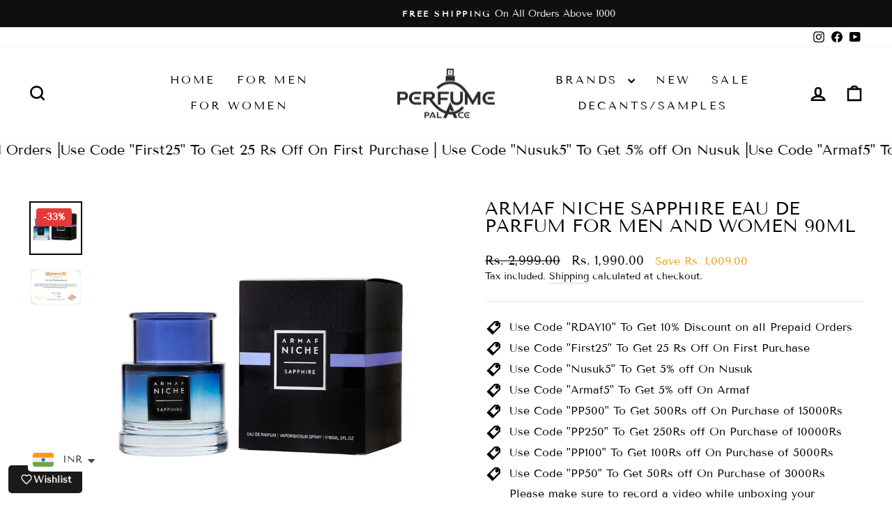

--- FILE ---
content_type: text/html; charset=utf-8
request_url: https://perfumepalace.in/products/armaf-niche-sapphire-eau-de-parfum-90-ml-for-men-women
body_size: 61608
content:
<!doctype html>
<html class="no-js" lang="en" dir="ltr">
<head>
  <!-- Gokwik theme code start -->
  <link rel="dns-prefetch" href="https://pdp.gokwik.co/">
  <link rel="dns-prefetch" href="https://api.gokwik.co">
    <!--  -->
 <!-- Gokwik theme code End -->
  <meta charset="utf-8">
  <meta http-equiv="X-UA-Compatible" content="IE=edge,chrome=1">
  <meta name="viewport" content="width=device-width,initial-scale=1">
  <meta name="theme-color" content="#000000">
  <link rel="canonical" href="https://perfumepalace.in/products/armaf-niche-sapphire-eau-de-parfum-90-ml-for-men-women">
  <link rel="preconnect" href="https://cdn.shopify.com" crossorigin>
  <link rel="preconnect" href="https://fonts.shopifycdn.com" crossorigin>
  <link rel="dns-prefetch" href="https://productreviews.shopifycdn.com">
  <link rel="dns-prefetch" href="https://ajax.googleapis.com">
  <link rel="dns-prefetch" href="https://maps.googleapis.com">
  <link rel="dns-prefetch" href="https://maps.gstatic.com">
  <Meta name="robots" content="index, follow, max-snippet:-1, max-image-preview: large, max-video-preview:-1" /><link rel="shortcut icon" href="//perfumepalace.in/cdn/shop/files/Perfume_Palace_logo_Final_32x32.png?v=1666518741" type="image/png" />


<title>Armaf Niche Sapphire Eau de Parfum For Men and Women 90ml
| Seema Mehra</title>

<meta name="description" content="Armaf Niche Sapphire Eau de Parfum For Men and Women 90ml  Discover the sophistication of Armaf Niche Sapphire Eau de Parfum. This 90ml fragrance is a perfect blend for both men and women, making it a versatile choice for any occasion. With its luxurious scent, you will exude confidence and elegance all day long. Fragr"><meta property="og:site_name" content="Perfume Palace">
  <meta property="og:url" content="https://perfumepalace.in/products/armaf-niche-sapphire-eau-de-parfum-90-ml-for-men-women">
  <meta property="og:title" content="Armaf Niche Sapphire Eau de Parfum For Men and Women 90ml">
  <meta property="og:type" content="product">
  <meta property="og:description" content="Armaf Niche Sapphire Eau de Parfum For Men and Women 90ml  Discover the sophistication of Armaf Niche Sapphire Eau de Parfum. This 90ml fragrance is a perfect blend for both men and women, making it a versatile choice for any occasion. With its luxurious scent, you will exude confidence and elegance all day long. Fragr"><meta property="og:image" content="http://perfumepalace.in/cdn/shop/products/32.png?v=1670320470">
    <meta property="og:image:secure_url" content="https://perfumepalace.in/cdn/shop/products/32.png?v=1670320470">
    <meta property="og:image:width" content="960">
    <meta property="og:image:height" content="977"><meta name="twitter:site" content="@">
  <meta name="twitter:card" content="summary_large_image">
  <meta name="twitter:title" content="Armaf Niche Sapphire Eau de Parfum For Men and Women 90ml">
  <meta name="twitter:description" content="Armaf Niche Sapphire Eau de Parfum For Men and Women 90ml  Discover the sophistication of Armaf Niche Sapphire Eau de Parfum. This 90ml fragrance is a perfect blend for both men and women, making it a versatile choice for any occasion. With its luxurious scent, you will exude confidence and elegance all day long. Fragr">
<style data-shopify>@font-face {
  font-family: "Tenor Sans";
  font-weight: 400;
  font-style: normal;
  font-display: swap;
  src: url("//perfumepalace.in/cdn/fonts/tenor_sans/tenorsans_n4.966071a72c28462a9256039d3e3dc5b0cf314f65.woff2") format("woff2"),
       url("//perfumepalace.in/cdn/fonts/tenor_sans/tenorsans_n4.2282841d948f9649ba5c3cad6ea46df268141820.woff") format("woff");
}

  @font-face {
  font-family: "Tenor Sans";
  font-weight: 400;
  font-style: normal;
  font-display: swap;
  src: url("//perfumepalace.in/cdn/fonts/tenor_sans/tenorsans_n4.966071a72c28462a9256039d3e3dc5b0cf314f65.woff2") format("woff2"),
       url("//perfumepalace.in/cdn/fonts/tenor_sans/tenorsans_n4.2282841d948f9649ba5c3cad6ea46df268141820.woff") format("woff");
}


  
  
  
</style><link href="//perfumepalace.in/cdn/shop/t/13/assets/theme.css?v=174799787288203370291767425425" rel="stylesheet" type="text/css" media="all" />
<style data-shopify>:root {
    --typeHeaderPrimary: "Tenor Sans";
    --typeHeaderFallback: sans-serif;
    --typeHeaderSize: 30px;
    --typeHeaderWeight: 400;
    --typeHeaderLineHeight: 1;
    --typeHeaderSpacing: 0.0em;

    --typeBasePrimary:"Tenor Sans";
    --typeBaseFallback:sans-serif;
    --typeBaseSize: 16px;
    --typeBaseWeight: 400;
    --typeBaseSpacing: 0.0em;
    --typeBaseLineHeight: 1.4;
    --typeBaselineHeightMinus01: 1.3;

    --typeCollectionTitle: 20px;

    --iconWeight: 6px;
    --iconLinecaps: miter;

    
        --buttonRadius: 0;
    

    --colorGridOverlayOpacity: 0.1;
    }

    .placeholder-content {
    background-image: linear-gradient(100deg, #ffffff 40%, #f7f7f7 63%, #ffffff 79%);
    }</style>

  
  <script>
    document.documentElement.className = document.documentElement.className.replace('no-js', 'js');

    window.theme = window.theme || {};
    theme.routes = {
      home: "/",
      cart: "/cart.js",
      cartPage: "/cart",
      cartAdd: "/cart/add.js",
      cartChange: "/cart/change.js",
      search: "/search",
      predictiveSearch: "/search/suggest"
    };
    theme.strings = {
      soldOut: "Sold Out",
      unavailable: "Unavailable",
      inStockLabel: "In stock, ready to ship",
      oneStockLabel: "Low stock - [count] item left",
      otherStockLabel: "Low stock - [count] items left",
      willNotShipUntil: "Ready to ship [date]",
      willBeInStockAfter: "Back in stock [date]",
      waitingForStock: "Backordered, shipping soon",
      savePrice: "Save [saved_amount]",
      cartEmpty: "Your cart is currently empty.",
      cartTermsConfirmation: "You must agree with the terms and conditions of sales to check out",
      searchCollections: "Collections",
      searchPages: "Pages",
      searchArticles: "Articles",
      productFrom: "from ",
      maxQuantity: "You can only have [quantity] of [title] in your cart."
    };
    theme.settings = {
      cartType: "drawer",
      isCustomerTemplate: false,
      moneyFormat: "\u003cspan class=money\u003eRs. {{amount}}\u003c\/span\u003e",
      saveType: "dollar",
      productImageSize: "natural",
      productImageCover: false,
      predictiveSearch: true,
      predictiveSearchType: null,
      predictiveSearchVendor: false,
      predictiveSearchPrice: false,
      quickView: true,
      themeName: 'Impulse',
      themeVersion: "7.5.0"
    };
  </script>

  <script>window.performance && window.performance.mark && window.performance.mark('shopify.content_for_header.start');</script><meta name="google-site-verification" content="IvgtQEgiodoPxQzXMDi9z3rU-sNIwpTA_admjwjf4qI">
<meta name="facebook-domain-verification" content="jayoeof04cyzdquwok4c5jk8k0tgm6">
<meta id="shopify-digital-wallet" name="shopify-digital-wallet" content="/26882670792/digital_wallets/dialog">
<link rel="alternate" type="application/json+oembed" href="https://perfumepalace.in/products/armaf-niche-sapphire-eau-de-parfum-90-ml-for-men-women.oembed">
<script async="async" src="/checkouts/internal/preloads.js?locale=en-IN"></script>
<script id="shopify-features" type="application/json">{"accessToken":"ecbf1e91acad006dfe6689b43b86d9c7","betas":["rich-media-storefront-analytics"],"domain":"perfumepalace.in","predictiveSearch":true,"shopId":26882670792,"locale":"en"}</script>
<script>var Shopify = Shopify || {};
Shopify.shop = "sm-perfume-store.myshopify.com";
Shopify.locale = "en";
Shopify.currency = {"active":"INR","rate":"1.0"};
Shopify.country = "IN";
Shopify.theme = {"name":"fastrrv3\u003c\u003eGokwik||6Feb25 -Magic 18th March","id":152115347671,"schema_name":"Impulse","schema_version":"7.5.0","theme_store_id":857,"role":"main"};
Shopify.theme.handle = "null";
Shopify.theme.style = {"id":null,"handle":null};
Shopify.cdnHost = "perfumepalace.in/cdn";
Shopify.routes = Shopify.routes || {};
Shopify.routes.root = "/";</script>
<script type="module">!function(o){(o.Shopify=o.Shopify||{}).modules=!0}(window);</script>
<script>!function(o){function n(){var o=[];function n(){o.push(Array.prototype.slice.apply(arguments))}return n.q=o,n}var t=o.Shopify=o.Shopify||{};t.loadFeatures=n(),t.autoloadFeatures=n()}(window);</script>
<script id="shop-js-analytics" type="application/json">{"pageType":"product"}</script>
<script defer="defer" async type="module" src="//perfumepalace.in/cdn/shopifycloud/shop-js/modules/v2/client.init-shop-cart-sync_BT-GjEfc.en.esm.js"></script>
<script defer="defer" async type="module" src="//perfumepalace.in/cdn/shopifycloud/shop-js/modules/v2/chunk.common_D58fp_Oc.esm.js"></script>
<script defer="defer" async type="module" src="//perfumepalace.in/cdn/shopifycloud/shop-js/modules/v2/chunk.modal_xMitdFEc.esm.js"></script>
<script type="module">
  await import("//perfumepalace.in/cdn/shopifycloud/shop-js/modules/v2/client.init-shop-cart-sync_BT-GjEfc.en.esm.js");
await import("//perfumepalace.in/cdn/shopifycloud/shop-js/modules/v2/chunk.common_D58fp_Oc.esm.js");
await import("//perfumepalace.in/cdn/shopifycloud/shop-js/modules/v2/chunk.modal_xMitdFEc.esm.js");

  window.Shopify.SignInWithShop?.initShopCartSync?.({"fedCMEnabled":true,"windoidEnabled":true});

</script>
<script>(function() {
  var isLoaded = false;
  function asyncLoad() {
    if (isLoaded) return;
    isLoaded = true;
    var urls = ["https:\/\/cdn.shopify.com\/s\/files\/1\/0683\/1371\/0892\/files\/splmn-shopify-prod-August-31.min.js?v=1693985059\u0026shop=sm-perfume-store.myshopify.com","https:\/\/chimpstatic.com\/mcjs-connected\/js\/users\/440eb65f0cc4b4c606ca073a5\/c4d9d0981d647028733bf1dbe.js?shop=sm-perfume-store.myshopify.com","https:\/\/cdn.shopify.com\/s\/files\/1\/0449\/2568\/1820\/t\/4\/assets\/booster_currency.js?v=1624978055\u0026shop=sm-perfume-store.myshopify.com","https:\/\/cdn.shopify.com\/s\/files\/1\/0449\/2568\/1820\/t\/4\/assets\/booster_currency.js?v=1624978055\u0026shop=sm-perfume-store.myshopify.com","https:\/\/sr-cdn.shiprocket.in\/sr-promise\/static\/uc.js?channel_id=4\u0026sr_company_id=127516\u0026shop=sm-perfume-store.myshopify.com","https:\/\/tracker.wigzopush.com\/shopify.js?orgtoken=Qd3xcprQTmOOJkHdKl-niA\u0026shop=sm-perfume-store.myshopify.com","\/\/cdn.shopify.com\/proxy\/833b2963f5baf35073db8c77939d67580bb0e0722eb0719331eb6a9a3cceff90\/api.goaffpro.com\/loader.js?shop=sm-perfume-store.myshopify.com\u0026sp-cache-control=cHVibGljLCBtYXgtYWdlPTkwMA"];
    for (var i = 0; i < urls.length; i++) {
      var s = document.createElement('script');
      s.type = 'text/javascript';
      s.async = true;
      s.src = urls[i];
      var x = document.getElementsByTagName('script')[0];
      x.parentNode.insertBefore(s, x);
    }
  };
  if(window.attachEvent) {
    window.attachEvent('onload', asyncLoad);
  } else {
    window.addEventListener('load', asyncLoad, false);
  }
})();</script>
<script id="__st">var __st={"a":26882670792,"offset":19800,"reqid":"991f1127-a6fa-4b9f-a686-19dbd7979fc4-1769219433","pageurl":"perfumepalace.in\/products\/armaf-niche-sapphire-eau-de-parfum-90-ml-for-men-women","u":"be40e9394bf0","p":"product","rtyp":"product","rid":7860754579671};</script>
<script>window.ShopifyPaypalV4VisibilityTracking = true;</script>
<script id="form-persister">!function(){'use strict';const t='contact',e='new_comment',n=[[t,t],['blogs',e],['comments',e],[t,'customer']],o='password',r='form_key',c=['recaptcha-v3-token','g-recaptcha-response','h-captcha-response',o],s=()=>{try{return window.sessionStorage}catch{return}},i='__shopify_v',u=t=>t.elements[r],a=function(){const t=[...n].map((([t,e])=>`form[action*='/${t}']:not([data-nocaptcha='true']) input[name='form_type'][value='${e}']`)).join(',');var e;return e=t,()=>e?[...document.querySelectorAll(e)].map((t=>t.form)):[]}();function m(t){const e=u(t);a().includes(t)&&(!e||!e.value)&&function(t){try{if(!s())return;!function(t){const e=s();if(!e)return;const n=u(t);if(!n)return;const o=n.value;o&&e.removeItem(o)}(t);const e=Array.from(Array(32),(()=>Math.random().toString(36)[2])).join('');!function(t,e){u(t)||t.append(Object.assign(document.createElement('input'),{type:'hidden',name:r})),t.elements[r].value=e}(t,e),function(t,e){const n=s();if(!n)return;const r=[...t.querySelectorAll(`input[type='${o}']`)].map((({name:t})=>t)),u=[...c,...r],a={};for(const[o,c]of new FormData(t).entries())u.includes(o)||(a[o]=c);n.setItem(e,JSON.stringify({[i]:1,action:t.action,data:a}))}(t,e)}catch(e){console.error('failed to persist form',e)}}(t)}const f=t=>{if('true'===t.dataset.persistBound)return;const e=function(t,e){const n=function(t){return'function'==typeof t.submit?t.submit:HTMLFormElement.prototype.submit}(t).bind(t);return function(){let t;return()=>{t||(t=!0,(()=>{try{e(),n()}catch(t){(t=>{console.error('form submit failed',t)})(t)}})(),setTimeout((()=>t=!1),250))}}()}(t,(()=>{m(t)}));!function(t,e){if('function'==typeof t.submit&&'function'==typeof e)try{t.submit=e}catch{}}(t,e),t.addEventListener('submit',(t=>{t.preventDefault(),e()})),t.dataset.persistBound='true'};!function(){function t(t){const e=(t=>{const e=t.target;return e instanceof HTMLFormElement?e:e&&e.form})(t);e&&m(e)}document.addEventListener('submit',t),document.addEventListener('DOMContentLoaded',(()=>{const e=a();for(const t of e)f(t);var n;n=document.body,new window.MutationObserver((t=>{for(const e of t)if('childList'===e.type&&e.addedNodes.length)for(const t of e.addedNodes)1===t.nodeType&&'FORM'===t.tagName&&a().includes(t)&&f(t)})).observe(n,{childList:!0,subtree:!0,attributes:!1}),document.removeEventListener('submit',t)}))}()}();</script>
<script integrity="sha256-4kQ18oKyAcykRKYeNunJcIwy7WH5gtpwJnB7kiuLZ1E=" data-source-attribution="shopify.loadfeatures" defer="defer" src="//perfumepalace.in/cdn/shopifycloud/storefront/assets/storefront/load_feature-a0a9edcb.js" crossorigin="anonymous"></script>
<script data-source-attribution="shopify.dynamic_checkout.dynamic.init">var Shopify=Shopify||{};Shopify.PaymentButton=Shopify.PaymentButton||{isStorefrontPortableWallets:!0,init:function(){window.Shopify.PaymentButton.init=function(){};var t=document.createElement("script");t.src="https://perfumepalace.in/cdn/shopifycloud/portable-wallets/latest/portable-wallets.en.js",t.type="module",document.head.appendChild(t)}};
</script>
<script data-source-attribution="shopify.dynamic_checkout.buyer_consent">
  function portableWalletsHideBuyerConsent(e){var t=document.getElementById("shopify-buyer-consent"),n=document.getElementById("shopify-subscription-policy-button");t&&n&&(t.classList.add("hidden"),t.setAttribute("aria-hidden","true"),n.removeEventListener("click",e))}function portableWalletsShowBuyerConsent(e){var t=document.getElementById("shopify-buyer-consent"),n=document.getElementById("shopify-subscription-policy-button");t&&n&&(t.classList.remove("hidden"),t.removeAttribute("aria-hidden"),n.addEventListener("click",e))}window.Shopify?.PaymentButton&&(window.Shopify.PaymentButton.hideBuyerConsent=portableWalletsHideBuyerConsent,window.Shopify.PaymentButton.showBuyerConsent=portableWalletsShowBuyerConsent);
</script>
<script>
  function portableWalletsCleanup(e){e&&e.src&&console.error("Failed to load portable wallets script "+e.src);var t=document.querySelectorAll("shopify-accelerated-checkout .shopify-payment-button__skeleton, shopify-accelerated-checkout-cart .wallet-cart-button__skeleton"),e=document.getElementById("shopify-buyer-consent");for(let e=0;e<t.length;e++)t[e].remove();e&&e.remove()}function portableWalletsNotLoadedAsModule(e){e instanceof ErrorEvent&&"string"==typeof e.message&&e.message.includes("import.meta")&&"string"==typeof e.filename&&e.filename.includes("portable-wallets")&&(window.removeEventListener("error",portableWalletsNotLoadedAsModule),window.Shopify.PaymentButton.failedToLoad=e,"loading"===document.readyState?document.addEventListener("DOMContentLoaded",window.Shopify.PaymentButton.init):window.Shopify.PaymentButton.init())}window.addEventListener("error",portableWalletsNotLoadedAsModule);
</script>

<script type="module" src="https://perfumepalace.in/cdn/shopifycloud/portable-wallets/latest/portable-wallets.en.js" onError="portableWalletsCleanup(this)" crossorigin="anonymous"></script>
<script nomodule>
  document.addEventListener("DOMContentLoaded", portableWalletsCleanup);
</script>

<link id="shopify-accelerated-checkout-styles" rel="stylesheet" media="screen" href="https://perfumepalace.in/cdn/shopifycloud/portable-wallets/latest/accelerated-checkout-backwards-compat.css" crossorigin="anonymous">
<style id="shopify-accelerated-checkout-cart">
        #shopify-buyer-consent {
  margin-top: 1em;
  display: inline-block;
  width: 100%;
}

#shopify-buyer-consent.hidden {
  display: none;
}

#shopify-subscription-policy-button {
  background: none;
  border: none;
  padding: 0;
  text-decoration: underline;
  font-size: inherit;
  cursor: pointer;
}

#shopify-subscription-policy-button::before {
  box-shadow: none;
}

      </style>

<script>window.performance && window.performance.mark && window.performance.mark('shopify.content_for_header.end');</script>

  <script src="//perfumepalace.in/cdn/shop/t/13/assets/vendor-scripts-v11.js" defer="defer"></script><script src="//perfumepalace.in/cdn/shop/t/13/assets/theme.js?v=170098872352943484511767089513" defer="defer"></script>





  

  

  

  

  

   <script type="application/javascript">
  checkoutBuyer = "https://fastrr-boost-ui.pickrr.com/";
</script>
<input type="hidden" value="perfumepalace.in" id="sellerDomain">
<link rel="stylesheet" href="https://fastrr-boost-ui.pickrr.com/assets/styles/shopify.css">
<script src="https://fastrr-boost-ui.pickrr.com/assets/js/channels/shopify.js" defer></script>
<script src="https://fastrr-boost-ui.pickrr.com/assets/js/channels/shiprocketMarketing.js"></script>
<script src="https://fastrr-edd.pickrr.com/index.js" defer></script>
<input type="hidden" value="rz" id="template">


<style>
    .shiprocket-headless[data-type="product"] .sr-headless-checkout{
      margin-top:10px !important;
    }

    .sr-discount-label{
    font-weight:700 !important;
    }


    /* .sr-headless-checkout {
      font-family: inherit;
      font-size: 15px;
      font-weight: 400;
      border-radius: 10px;
      height: 45px;
      letter-spacing: 1px;
      background-color:rgb(19, 157, 206) ;
       } */
  
</style>
<!-- BTN - CUST - SCRIPT - START -->
<input type="hidden" value="true" id="shiprocketCheckoutBtnStylesCheck">
<script>
  let btnStyles = null;
  
    btnStyles = {"sr-headless-checkout":{"height":"50px","border-radius":"3px"},"sr-button-text-container":{"font-size":"14px"},"sr-payment-icons":{"display":"block"},"sr-discount-label":{"display":"block","text":"Extra discount on UPI Payments","background-color":"#50d365"},"sr-powered-by":{"display":"block"}}
  
      
  if (btnStyles && typeof btnStyles === 'object') {
    const styleElement = document.createElement("style");
    styleElement.type = "text/css";
    let cssRules = "";

    Object.entries(btnStyles).forEach(([className, styles]) => {
      // Convert styles object to CSS rules with !important
      const stylesString = Object.entries(styles)
        .filter(([key]) => key !== "text" && key !== "animation") // Exclude text and animation
        .map(([key, value]) => `${key}: ${value} !important;`)
        .join(" ");

      // Define the animation keyframes if needed
      let animationRule = "";
      if (styles.animation === "horizontal-jiggle") {
        animationRule = `
          @keyframes horizontal-jiggle {
            0%, 100% { transform: translateX(0); }
            25% { transform: translateX(-5px); }
            50% { transform: translateX(5px); }
            75% { transform: translateX(-5px); }
          }
        `;
      }

      // Base CSS rule for the class
      let cssRule = `
        ${animationRule}

        .${className} {
          ${stylesString}
          font-family: -apple-system, BlinkMacSystemFont, "Segoe UI", Roboto, "Helvetica Neue", Arial, sans-serif !important;
          ${styles.animation === "horizontal-jiggle" ? "animation: horizontal-jiggle 1s ease-in-out infinite;" : ""}
        }
      `;

      // If 'text' key exists, append additional CSS rules
      if (styles.text) {
        cssRule += `
          .${className}:after {
            content: "${styles.text}";
          }
          .${className} span {
            display: none !important;
          }
        `;
      }

      cssRules += cssRule;
    });

    // Set the CSS rules in the style element
    styleElement.textContent = cssRules;
    // Append the style element to the head
    document.head.appendChild(styleElement);
  }
</script>
<!-- BTN - CUST - SCRIPT - END -->

   <!-- Global Timezone Script -->
    <script>
  function getUserTimezone() {
    return Intl.DateTimeFormat().resolvedOptions().timeZone;
  }
  function renderButton(showShiprocketCheckout) {
    let modifiedCSS = "";
    if (showShiprocketCheckout) {
      modifiedCSS = `
        button[name="checkout"]{display:none !important;}
        .shopify-payment-button__button.shopify-payment-button__button--unbranded{display:none !important;}
      `;
    } else {
      modifiedCSS = `
        .shiprocket-headless{display:none !important;}
      `;
    }
    const styleElement = document.createElement("style");
    styleElement.textContent = modifiedCSS;
    document.head.appendChild(styleElement);
  }
  function checkAndSetButtonVisibility() {
    const indiaTimezones = ["Asia/Kolkata", "Asia/Calcutta"];
    const userTimezone = getUserTimezone();
    const isIndia = indiaTimezones.includes(userTimezone);
    renderButton(isIndia);
  }
  checkAndSetButtonVisibility();
</script>



<!-- BEGIN app block: shopify://apps/judge-me-reviews/blocks/judgeme_core/61ccd3b1-a9f2-4160-9fe9-4fec8413e5d8 --><!-- Start of Judge.me Core -->






<link rel="dns-prefetch" href="https://cdn2.judge.me/cdn/widget_frontend">
<link rel="dns-prefetch" href="https://cdn.judge.me">
<link rel="dns-prefetch" href="https://cdn1.judge.me">
<link rel="dns-prefetch" href="https://api.judge.me">

<script data-cfasync='false' class='jdgm-settings-script'>window.jdgmSettings={"pagination":5,"disable_web_reviews":false,"badge_no_review_text":"No reviews","badge_n_reviews_text":"{{ n }} review/reviews","badge_star_color":"#ecb842","hide_badge_preview_if_no_reviews":true,"badge_hide_text":false,"enforce_center_preview_badge":false,"widget_title":"Customer Reviews","widget_open_form_text":"Write a review","widget_close_form_text":"Cancel review","widget_refresh_page_text":"Refresh page","widget_summary_text":"Based on {{ number_of_reviews }} review/reviews","widget_no_review_text":"Add Reviews","widget_name_field_text":"Display name","widget_verified_name_field_text":"Verified Name (public)","widget_name_placeholder_text":"Display name","widget_required_field_error_text":"This field is required.","widget_email_field_text":"Email address","widget_verified_email_field_text":"Verified Email (private, can not be edited)","widget_email_placeholder_text":"Your email address","widget_email_field_error_text":"Please enter a valid email address.","widget_rating_field_text":"Rating","widget_review_title_field_text":"Review Title","widget_review_title_placeholder_text":"Give your review a title","widget_review_body_field_text":"Review content","widget_review_body_placeholder_text":"Start writing here...","widget_pictures_field_text":"Picture/Video (optional)","widget_submit_review_text":"Submit Review","widget_submit_verified_review_text":"Submit Verified Review","widget_submit_success_msg_with_auto_publish":"Thank you! Please refresh the page in a few moments to see your review. You can remove or edit your review by logging into \u003ca href='https://judge.me/login' target='_blank' rel='nofollow noopener'\u003eJudge.me\u003c/a\u003e","widget_submit_success_msg_no_auto_publish":"Thank you! Your review will be published as soon as it is approved by the shop admin. You can remove or edit your review by logging into \u003ca href='https://judge.me/login' target='_blank' rel='nofollow noopener'\u003eJudge.me\u003c/a\u003e","widget_show_default_reviews_out_of_total_text":"Showing {{ n_reviews_shown }} out of {{ n_reviews }} reviews.","widget_show_all_link_text":"Show all","widget_show_less_link_text":"Show less","widget_author_said_text":"{{ reviewer_name }} said:","widget_days_text":"{{ n }} days ago","widget_weeks_text":"{{ n }} week/weeks ago","widget_months_text":"{{ n }} month/months ago","widget_years_text":"{{ n }} year/years ago","widget_yesterday_text":"Yesterday","widget_today_text":"Today","widget_replied_text":"\u003e\u003e {{ shop_name }} replied:","widget_read_more_text":"Read more","widget_reviewer_name_as_initial":"","widget_rating_filter_color":"","widget_rating_filter_see_all_text":"See all reviews","widget_sorting_most_recent_text":"Most Recent","widget_sorting_highest_rating_text":"Highest Rating","widget_sorting_lowest_rating_text":"Lowest Rating","widget_sorting_with_pictures_text":"Only Pictures","widget_sorting_most_helpful_text":"Most Helpful","widget_open_question_form_text":"Ask a question","widget_reviews_subtab_text":"Reviews","widget_questions_subtab_text":"Questions","widget_question_label_text":"Question","widget_answer_label_text":"Answer","widget_question_placeholder_text":"Write your question here","widget_submit_question_text":"Submit Question","widget_question_submit_success_text":"Thank you for your question! We will notify you once it gets answered.","widget_star_color":"#ecb842","verified_badge_text":"Verified","verified_badge_bg_color":"","verified_badge_text_color":"","verified_badge_placement":"left-of-reviewer-name","widget_review_max_height":"","widget_hide_border":false,"widget_social_share":false,"widget_thumb":false,"widget_review_location_show":false,"widget_location_format":"country_iso_code","all_reviews_include_out_of_store_products":true,"all_reviews_out_of_store_text":"(out of store)","all_reviews_pagination":100,"all_reviews_product_name_prefix_text":"about","enable_review_pictures":true,"enable_question_anwser":false,"widget_theme":"","review_date_format":"mm/dd/yyyy","default_sort_method":"most-recent","widget_product_reviews_subtab_text":"Product Reviews","widget_shop_reviews_subtab_text":"Shop Reviews","widget_other_products_reviews_text":"Reviews for other products","widget_store_reviews_subtab_text":"Store reviews","widget_no_store_reviews_text":"This store hasn't received any reviews yet","widget_web_restriction_product_reviews_text":"This product hasn't received any reviews yet","widget_no_items_text":"No items found","widget_show_more_text":"Show more","widget_write_a_store_review_text":"Write a Store Review","widget_other_languages_heading":"Reviews in Other Languages","widget_translate_review_text":"Translate review to {{ language }}","widget_translating_review_text":"Translating...","widget_show_original_translation_text":"Show original ({{ language }})","widget_translate_review_failed_text":"Review couldn't be translated.","widget_translate_review_retry_text":"Retry","widget_translate_review_try_again_later_text":"Try again later","show_product_url_for_grouped_product":false,"widget_sorting_pictures_first_text":"Pictures First","show_pictures_on_all_rev_page_mobile":false,"show_pictures_on_all_rev_page_desktop":false,"floating_tab_hide_mobile_install_preference":false,"floating_tab_button_name":"★ Reviews","floating_tab_title":"Let customers speak for us","floating_tab_button_color":"","floating_tab_button_background_color":"","floating_tab_url":"","floating_tab_url_enabled":false,"floating_tab_tab_style":"text","all_reviews_text_badge_text":"Customers rate us {{ shop.metafields.judgeme.all_reviews_rating | round: 1 }}/5 based on {{ shop.metafields.judgeme.all_reviews_count }} reviews.","all_reviews_text_badge_text_branded_style":"{{ shop.metafields.judgeme.all_reviews_rating | round: 1 }} out of 5 stars based on {{ shop.metafields.judgeme.all_reviews_count }} reviews","is_all_reviews_text_badge_a_link":false,"show_stars_for_all_reviews_text_badge":false,"all_reviews_text_badge_url":"","all_reviews_text_style":"text","all_reviews_text_color_style":"judgeme_brand_color","all_reviews_text_color":"#108474","all_reviews_text_show_jm_brand":true,"featured_carousel_show_header":true,"featured_carousel_title":"Let customers speak for us","testimonials_carousel_title":"Customers are saying","videos_carousel_title":"Real customer stories","cards_carousel_title":"Customers are saying","featured_carousel_count_text":"from {{ n }} reviews","featured_carousel_add_link_to_all_reviews_page":false,"featured_carousel_url":"","featured_carousel_show_images":true,"featured_carousel_autoslide_interval":5,"featured_carousel_arrows_on_the_sides":false,"featured_carousel_height":250,"featured_carousel_width":80,"featured_carousel_image_size":0,"featured_carousel_image_height":250,"featured_carousel_arrow_color":"#eeeeee","verified_count_badge_style":"vintage","verified_count_badge_orientation":"horizontal","verified_count_badge_color_style":"judgeme_brand_color","verified_count_badge_color":"#108474","is_verified_count_badge_a_link":false,"verified_count_badge_url":"","verified_count_badge_show_jm_brand":true,"widget_rating_preset_default":0,"widget_first_sub_tab":"product-reviews","widget_show_histogram":true,"widget_histogram_use_custom_color":false,"widget_pagination_use_custom_color":false,"widget_star_use_custom_color":true,"widget_verified_badge_use_custom_color":false,"widget_write_review_use_custom_color":false,"picture_reminder_submit_button":"Upload Pictures","enable_review_videos":true,"mute_video_by_default":false,"widget_sorting_videos_first_text":"Videos First","widget_review_pending_text":"Pending","featured_carousel_items_for_large_screen":5,"social_share_options_order":"Facebook,Twitter","remove_microdata_snippet":true,"disable_json_ld":false,"enable_json_ld_products":false,"preview_badge_show_question_text":false,"preview_badge_no_question_text":"No questions","preview_badge_n_question_text":"{{ number_of_questions }} question/questions","qa_badge_show_icon":false,"qa_badge_position":"same-row","remove_judgeme_branding":false,"widget_add_search_bar":false,"widget_search_bar_placeholder":"Search","widget_sorting_verified_only_text":"Verified only","featured_carousel_theme":"gallery","featured_carousel_show_rating":true,"featured_carousel_show_title":true,"featured_carousel_show_body":true,"featured_carousel_show_date":false,"featured_carousel_show_reviewer":true,"featured_carousel_show_product":false,"featured_carousel_header_background_color":"#108474","featured_carousel_header_text_color":"#ffffff","featured_carousel_name_product_separator":"reviewed","featured_carousel_full_star_background":"#108474","featured_carousel_empty_star_background":"#dadada","featured_carousel_vertical_theme_background":"#f9fafb","featured_carousel_verified_badge_enable":false,"featured_carousel_verified_badge_color":"#108474","featured_carousel_border_style":"round","featured_carousel_review_line_length_limit":3,"featured_carousel_more_reviews_button_text":"Read more reviews","featured_carousel_view_product_button_text":"View product","all_reviews_page_load_reviews_on":"scroll","all_reviews_page_load_more_text":"Load More Reviews","disable_fb_tab_reviews":false,"enable_ajax_cdn_cache":false,"widget_advanced_speed_features":5,"widget_public_name_text":"displayed publicly like","default_reviewer_name":"John Smith","default_reviewer_name_has_non_latin":true,"widget_reviewer_anonymous":"Anonymous","medals_widget_title":"Judge.me Review Medals","medals_widget_background_color":"#f9fafb","medals_widget_position":"footer_all_pages","medals_widget_border_color":"#f9fafb","medals_widget_verified_text_position":"left","medals_widget_use_monochromatic_version":false,"medals_widget_elements_color":"#108474","show_reviewer_avatar":true,"widget_invalid_yt_video_url_error_text":"Not a YouTube video URL","widget_max_length_field_error_text":"Please enter no more than {0} characters.","widget_show_country_flag":false,"widget_show_collected_via_shop_app":true,"widget_verified_by_shop_badge_style":"light","widget_verified_by_shop_text":"Verified by Shop","widget_show_photo_gallery":true,"widget_load_with_code_splitting":true,"widget_ugc_install_preference":false,"widget_ugc_title":"Made by us, Shared by you","widget_ugc_subtitle":"Tag us to see your picture featured in our page","widget_ugc_arrows_color":"#ffffff","widget_ugc_primary_button_text":"Buy Now","widget_ugc_primary_button_background_color":"#108474","widget_ugc_primary_button_text_color":"#ffffff","widget_ugc_primary_button_border_width":"0","widget_ugc_primary_button_border_style":"none","widget_ugc_primary_button_border_color":"#108474","widget_ugc_primary_button_border_radius":"25","widget_ugc_secondary_button_text":"Load More","widget_ugc_secondary_button_background_color":"#ffffff","widget_ugc_secondary_button_text_color":"#108474","widget_ugc_secondary_button_border_width":"2","widget_ugc_secondary_button_border_style":"solid","widget_ugc_secondary_button_border_color":"#108474","widget_ugc_secondary_button_border_radius":"25","widget_ugc_reviews_button_text":"View Reviews","widget_ugc_reviews_button_background_color":"#ffffff","widget_ugc_reviews_button_text_color":"#108474","widget_ugc_reviews_button_border_width":"2","widget_ugc_reviews_button_border_style":"solid","widget_ugc_reviews_button_border_color":"#108474","widget_ugc_reviews_button_border_radius":"25","widget_ugc_reviews_button_link_to":"judgeme-reviews-page","widget_ugc_show_post_date":true,"widget_ugc_max_width":"800","widget_rating_metafield_value_type":true,"widget_primary_color":"#ecb842","widget_enable_secondary_color":false,"widget_secondary_color":"#edf5f5","widget_summary_average_rating_text":"{{ average_rating }} out of 5","widget_media_grid_title":"Customer photos \u0026 videos","widget_media_grid_see_more_text":"See more","widget_round_style":false,"widget_show_product_medals":false,"widget_verified_by_judgeme_text":"Verified ","widget_show_store_medals":true,"widget_verified_by_judgeme_text_in_store_medals":"Verified by Judge.me","widget_media_field_exceed_quantity_message":"Sorry, we can only accept {{ max_media }} for one review.","widget_media_field_exceed_limit_message":"{{ file_name }} is too large, please select a {{ media_type }} less than {{ size_limit }}MB.","widget_review_submitted_text":"Review Submitted!","widget_question_submitted_text":"Question Submitted!","widget_close_form_text_question":"Cancel","widget_write_your_answer_here_text":"Write your answer here","widget_enabled_branded_link":true,"widget_show_collected_by_judgeme":false,"widget_reviewer_name_color":"","widget_write_review_text_color":"","widget_write_review_bg_color":"","widget_collected_by_judgeme_text":"collected by Judge.me","widget_pagination_type":"standard","widget_load_more_text":"Load More","widget_load_more_color":"#108474","widget_full_review_text":"Full Review","widget_read_more_reviews_text":"Read More Reviews","widget_read_questions_text":"Read Questions","widget_questions_and_answers_text":"Questions \u0026 Answers","widget_verified_by_text":"Verified by","widget_verified_text":"Verified","widget_number_of_reviews_text":"{{ number_of_reviews }} reviews","widget_back_button_text":"Back","widget_next_button_text":"Next","widget_custom_forms_filter_button":"Filters","custom_forms_style":"vertical","widget_show_review_information":false,"how_reviews_are_collected":"How reviews are collected?","widget_show_review_keywords":false,"widget_gdpr_statement":"How we use your data: We'll only contact you about the review you left, and only if necessary. By submitting your review, you agree to Judge.me's \u003ca href='https://judge.me/terms' target='_blank' rel='nofollow noopener'\u003eterms\u003c/a\u003e, \u003ca href='https://judge.me/privacy' target='_blank' rel='nofollow noopener'\u003eprivacy\u003c/a\u003e and \u003ca href='https://judge.me/content-policy' target='_blank' rel='nofollow noopener'\u003econtent\u003c/a\u003e policies.","widget_multilingual_sorting_enabled":false,"widget_translate_review_content_enabled":false,"widget_translate_review_content_method":"manual","popup_widget_review_selection":"automatically_with_pictures","popup_widget_round_border_style":true,"popup_widget_show_title":true,"popup_widget_show_body":true,"popup_widget_show_reviewer":false,"popup_widget_show_product":true,"popup_widget_show_pictures":true,"popup_widget_use_review_picture":true,"popup_widget_show_on_home_page":true,"popup_widget_show_on_product_page":true,"popup_widget_show_on_collection_page":true,"popup_widget_show_on_cart_page":true,"popup_widget_position":"bottom_left","popup_widget_first_review_delay":5,"popup_widget_duration":5,"popup_widget_interval":5,"popup_widget_review_count":5,"popup_widget_hide_on_mobile":true,"review_snippet_widget_round_border_style":true,"review_snippet_widget_card_color":"#FFFFFF","review_snippet_widget_slider_arrows_background_color":"#FFFFFF","review_snippet_widget_slider_arrows_color":"#000000","review_snippet_widget_star_color":"#108474","show_product_variant":false,"all_reviews_product_variant_label_text":"Variant: ","widget_show_verified_branding":false,"widget_ai_summary_title":"Customers say","widget_ai_summary_disclaimer":"AI-powered review summary based on recent customer reviews","widget_show_ai_summary":false,"widget_show_ai_summary_bg":false,"widget_show_review_title_input":true,"redirect_reviewers_invited_via_email":"review_widget","request_store_review_after_product_review":false,"request_review_other_products_in_order":false,"review_form_color_scheme":"default","review_form_corner_style":"square","review_form_star_color":{},"review_form_text_color":"#333333","review_form_background_color":"#ffffff","review_form_field_background_color":"#fafafa","review_form_button_color":{},"review_form_button_text_color":"#ffffff","review_form_modal_overlay_color":"#000000","review_content_screen_title_text":"How would you rate this product?","review_content_introduction_text":"We would love it if you would share a bit about your experience.","store_review_form_title_text":"How would you rate this store?","store_review_form_introduction_text":"We would love it if you would share a bit about your experience.","show_review_guidance_text":true,"one_star_review_guidance_text":"Poor","five_star_review_guidance_text":"Great","customer_information_screen_title_text":"About you","customer_information_introduction_text":"Please tell us more about you.","custom_questions_screen_title_text":"Your experience in more detail","custom_questions_introduction_text":"Here are a few questions to help us understand more about your experience.","review_submitted_screen_title_text":"Thanks for your review!","review_submitted_screen_thank_you_text":"We are processing it and it will appear on the store soon.","review_submitted_screen_email_verification_text":"Please confirm your email by clicking the link we just sent you. This helps us keep reviews authentic.","review_submitted_request_store_review_text":"Would you like to share your experience of shopping with us?","review_submitted_review_other_products_text":"Would you like to review these products?","store_review_screen_title_text":"Would you like to share your experience of shopping with us?","store_review_introduction_text":"We value your feedback and use it to improve. Please share any thoughts or suggestions you have.","reviewer_media_screen_title_picture_text":"Share a picture","reviewer_media_introduction_picture_text":"Upload a photo to support your review.","reviewer_media_screen_title_video_text":"Share a video","reviewer_media_introduction_video_text":"Upload a video to support your review.","reviewer_media_screen_title_picture_or_video_text":"Share a picture or video","reviewer_media_introduction_picture_or_video_text":"Upload a photo or video to support your review.","reviewer_media_youtube_url_text":"Paste your Youtube URL here","advanced_settings_next_step_button_text":"Next","advanced_settings_close_review_button_text":"Close","modal_write_review_flow":false,"write_review_flow_required_text":"Required","write_review_flow_privacy_message_text":"We respect your privacy.","write_review_flow_anonymous_text":"Post review as anonymous","write_review_flow_visibility_text":"This won't be visible to other customers.","write_review_flow_multiple_selection_help_text":"Select as many as you like","write_review_flow_single_selection_help_text":"Select one option","write_review_flow_required_field_error_text":"This field is required","write_review_flow_invalid_email_error_text":"Please enter a valid email address","write_review_flow_max_length_error_text":"Max. {{ max_length }} characters.","write_review_flow_media_upload_text":"\u003cb\u003eClick to upload\u003c/b\u003e or drag and drop","write_review_flow_gdpr_statement":"We'll only contact you about your review if necessary. By submitting your review, you agree to our \u003ca href='https://judge.me/terms' target='_blank' rel='nofollow noopener'\u003eterms and conditions\u003c/a\u003e and \u003ca href='https://judge.me/privacy' target='_blank' rel='nofollow noopener'\u003eprivacy policy\u003c/a\u003e.","rating_only_reviews_enabled":false,"show_negative_reviews_help_screen":false,"new_review_flow_help_screen_rating_threshold":3,"negative_review_resolution_screen_title_text":"Tell us more","negative_review_resolution_text":"Your experience matters to us. If there were issues with your purchase, we're here to help. Feel free to reach out to us, we'd love the opportunity to make things right.","negative_review_resolution_button_text":"Contact us","negative_review_resolution_proceed_with_review_text":"Leave a review","negative_review_resolution_subject":"Issue with purchase from {{ shop_name }}.{{ order_name }}","preview_badge_collection_page_install_status":false,"widget_review_custom_css":"","preview_badge_custom_css":"","preview_badge_stars_count":"5-stars","featured_carousel_custom_css":"","floating_tab_custom_css":"","all_reviews_widget_custom_css":"","medals_widget_custom_css":"","verified_badge_custom_css":"","all_reviews_text_custom_css":"","transparency_badges_collected_via_store_invite":false,"transparency_badges_from_another_provider":false,"transparency_badges_collected_from_store_visitor":false,"transparency_badges_collected_by_verified_review_provider":false,"transparency_badges_earned_reward":false,"transparency_badges_collected_via_store_invite_text":"Review collected via store invitation","transparency_badges_from_another_provider_text":"Review collected from another provider","transparency_badges_collected_from_store_visitor_text":"Review collected from a store visitor","transparency_badges_written_in_google_text":"Review written in Google","transparency_badges_written_in_etsy_text":"Review written in Etsy","transparency_badges_written_in_shop_app_text":"Review written in Shop App","transparency_badges_earned_reward_text":"Review earned a reward for future purchase","product_review_widget_per_page":10,"widget_store_review_label_text":"Review about the store","checkout_comment_extension_title_on_product_page":"Customer Comments","checkout_comment_extension_num_latest_comment_show":5,"checkout_comment_extension_format":"name_and_timestamp","checkout_comment_customer_name":"last_initial","checkout_comment_comment_notification":true,"preview_badge_collection_page_install_preference":true,"preview_badge_home_page_install_preference":true,"preview_badge_product_page_install_preference":true,"review_widget_install_preference":"","review_carousel_install_preference":false,"floating_reviews_tab_install_preference":"none","verified_reviews_count_badge_install_preference":false,"all_reviews_text_install_preference":false,"review_widget_best_location":true,"judgeme_medals_install_preference":false,"review_widget_revamp_enabled":false,"review_widget_qna_enabled":false,"review_widget_header_theme":"minimal","review_widget_widget_title_enabled":true,"review_widget_header_text_size":"medium","review_widget_header_text_weight":"regular","review_widget_average_rating_style":"compact","review_widget_bar_chart_enabled":true,"review_widget_bar_chart_type":"numbers","review_widget_bar_chart_style":"standard","review_widget_expanded_media_gallery_enabled":false,"review_widget_reviews_section_theme":"standard","review_widget_image_style":"thumbnails","review_widget_review_image_ratio":"square","review_widget_stars_size":"medium","review_widget_verified_badge":"standard_text","review_widget_review_title_text_size":"medium","review_widget_review_text_size":"medium","review_widget_review_text_length":"medium","review_widget_number_of_columns_desktop":3,"review_widget_carousel_transition_speed":5,"review_widget_custom_questions_answers_display":"always","review_widget_button_text_color":"#FFFFFF","review_widget_text_color":"#000000","review_widget_lighter_text_color":"#7B7B7B","review_widget_corner_styling":"soft","review_widget_review_word_singular":"review","review_widget_review_word_plural":"reviews","review_widget_voting_label":"Helpful?","review_widget_shop_reply_label":"Reply from {{ shop_name }}:","review_widget_filters_title":"Filters","qna_widget_question_word_singular":"Question","qna_widget_question_word_plural":"Questions","qna_widget_answer_reply_label":"Answer from {{ answerer_name }}:","qna_content_screen_title_text":"Ask a question about this product","qna_widget_question_required_field_error_text":"Please enter your question.","qna_widget_flow_gdpr_statement":"We'll only contact you about your question if necessary. By submitting your question, you agree to our \u003ca href='https://judge.me/terms' target='_blank' rel='nofollow noopener'\u003eterms and conditions\u003c/a\u003e and \u003ca href='https://judge.me/privacy' target='_blank' rel='nofollow noopener'\u003eprivacy policy\u003c/a\u003e.","qna_widget_question_submitted_text":"Thanks for your question!","qna_widget_close_form_text_question":"Close","qna_widget_question_submit_success_text":"We’ll notify you by email when your question is answered.","all_reviews_widget_v2025_enabled":false,"all_reviews_widget_v2025_header_theme":"default","all_reviews_widget_v2025_widget_title_enabled":true,"all_reviews_widget_v2025_header_text_size":"medium","all_reviews_widget_v2025_header_text_weight":"regular","all_reviews_widget_v2025_average_rating_style":"compact","all_reviews_widget_v2025_bar_chart_enabled":true,"all_reviews_widget_v2025_bar_chart_type":"numbers","all_reviews_widget_v2025_bar_chart_style":"standard","all_reviews_widget_v2025_expanded_media_gallery_enabled":false,"all_reviews_widget_v2025_show_store_medals":true,"all_reviews_widget_v2025_show_photo_gallery":true,"all_reviews_widget_v2025_show_review_keywords":false,"all_reviews_widget_v2025_show_ai_summary":false,"all_reviews_widget_v2025_show_ai_summary_bg":false,"all_reviews_widget_v2025_add_search_bar":false,"all_reviews_widget_v2025_default_sort_method":"most-recent","all_reviews_widget_v2025_reviews_per_page":10,"all_reviews_widget_v2025_reviews_section_theme":"default","all_reviews_widget_v2025_image_style":"thumbnails","all_reviews_widget_v2025_review_image_ratio":"square","all_reviews_widget_v2025_stars_size":"medium","all_reviews_widget_v2025_verified_badge":"bold_badge","all_reviews_widget_v2025_review_title_text_size":"medium","all_reviews_widget_v2025_review_text_size":"medium","all_reviews_widget_v2025_review_text_length":"medium","all_reviews_widget_v2025_number_of_columns_desktop":3,"all_reviews_widget_v2025_carousel_transition_speed":5,"all_reviews_widget_v2025_custom_questions_answers_display":"always","all_reviews_widget_v2025_show_product_variant":false,"all_reviews_widget_v2025_show_reviewer_avatar":true,"all_reviews_widget_v2025_reviewer_name_as_initial":"","all_reviews_widget_v2025_review_location_show":false,"all_reviews_widget_v2025_location_format":"","all_reviews_widget_v2025_show_country_flag":false,"all_reviews_widget_v2025_verified_by_shop_badge_style":"light","all_reviews_widget_v2025_social_share":false,"all_reviews_widget_v2025_social_share_options_order":"Facebook,Twitter,LinkedIn,Pinterest","all_reviews_widget_v2025_pagination_type":"standard","all_reviews_widget_v2025_button_text_color":"#FFFFFF","all_reviews_widget_v2025_text_color":"#000000","all_reviews_widget_v2025_lighter_text_color":"#7B7B7B","all_reviews_widget_v2025_corner_styling":"soft","all_reviews_widget_v2025_title":"Customer reviews","all_reviews_widget_v2025_ai_summary_title":"Customers say about this store","all_reviews_widget_v2025_no_review_text":"Be the first to write a review","platform":"shopify","branding_url":"https://app.judge.me/reviews/stores/perfumepalace.in","branding_text":"Powered by Judge.me","locale":"en","reply_name":"Perfume Palace","widget_version":"3.0","footer":true,"autopublish":false,"review_dates":true,"enable_custom_form":false,"shop_use_review_site":true,"shop_locale":"en","enable_multi_locales_translations":false,"show_review_title_input":true,"review_verification_email_status":"always","can_be_branded":false,"reply_name_text":"Perfume Palace"};</script> <style class='jdgm-settings-style'>.jdgm-xx{left:0}:root{--jdgm-primary-color: #ecb842;--jdgm-secondary-color: rgba(236,184,66,0.1);--jdgm-star-color: #ecb842;--jdgm-write-review-text-color: white;--jdgm-write-review-bg-color: #ecb842;--jdgm-paginate-color: #ecb842;--jdgm-border-radius: 0;--jdgm-reviewer-name-color: #ecb842}.jdgm-histogram__bar-content{background-color:#ecb842}.jdgm-rev[data-verified-buyer=true] .jdgm-rev__icon.jdgm-rev__icon:after,.jdgm-rev__buyer-badge.jdgm-rev__buyer-badge{color:white;background-color:#ecb842}.jdgm-review-widget--small .jdgm-gallery.jdgm-gallery .jdgm-gallery__thumbnail-link:nth-child(8) .jdgm-gallery__thumbnail-wrapper.jdgm-gallery__thumbnail-wrapper:before{content:"See more"}@media only screen and (min-width: 768px){.jdgm-gallery.jdgm-gallery .jdgm-gallery__thumbnail-link:nth-child(8) .jdgm-gallery__thumbnail-wrapper.jdgm-gallery__thumbnail-wrapper:before{content:"See more"}}.jdgm-preview-badge .jdgm-star.jdgm-star{color:#ecb842}.jdgm-prev-badge[data-average-rating='0.00']{display:none !important}.jdgm-author-all-initials{display:none !important}.jdgm-author-last-initial{display:none !important}.jdgm-rev-widg__title{visibility:hidden}.jdgm-rev-widg__summary-text{visibility:hidden}.jdgm-prev-badge__text{visibility:hidden}.jdgm-rev__prod-link-prefix:before{content:'about'}.jdgm-rev__variant-label:before{content:'Variant: '}.jdgm-rev__out-of-store-text:before{content:'(out of store)'}@media only screen and (min-width: 768px){.jdgm-rev__pics .jdgm-rev_all-rev-page-picture-separator,.jdgm-rev__pics .jdgm-rev__product-picture{display:none}}@media only screen and (max-width: 768px){.jdgm-rev__pics .jdgm-rev_all-rev-page-picture-separator,.jdgm-rev__pics .jdgm-rev__product-picture{display:none}}.jdgm-verified-count-badget[data-from-snippet="true"]{display:none !important}.jdgm-carousel-wrapper[data-from-snippet="true"]{display:none !important}.jdgm-all-reviews-text[data-from-snippet="true"]{display:none !important}.jdgm-medals-section[data-from-snippet="true"]{display:none !important}.jdgm-ugc-media-wrapper[data-from-snippet="true"]{display:none !important}.jdgm-rev__transparency-badge[data-badge-type="review_collected_via_store_invitation"]{display:none !important}.jdgm-rev__transparency-badge[data-badge-type="review_collected_from_another_provider"]{display:none !important}.jdgm-rev__transparency-badge[data-badge-type="review_collected_from_store_visitor"]{display:none !important}.jdgm-rev__transparency-badge[data-badge-type="review_written_in_etsy"]{display:none !important}.jdgm-rev__transparency-badge[data-badge-type="review_written_in_google_business"]{display:none !important}.jdgm-rev__transparency-badge[data-badge-type="review_written_in_shop_app"]{display:none !important}.jdgm-rev__transparency-badge[data-badge-type="review_earned_for_future_purchase"]{display:none !important}.jdgm-review-snippet-widget .jdgm-rev-snippet-widget__cards-container .jdgm-rev-snippet-card{border-radius:8px;background:#fff}.jdgm-review-snippet-widget .jdgm-rev-snippet-widget__cards-container .jdgm-rev-snippet-card__rev-rating .jdgm-star{color:#108474}.jdgm-review-snippet-widget .jdgm-rev-snippet-widget__prev-btn,.jdgm-review-snippet-widget .jdgm-rev-snippet-widget__next-btn{border-radius:50%;background:#fff}.jdgm-review-snippet-widget .jdgm-rev-snippet-widget__prev-btn>svg,.jdgm-review-snippet-widget .jdgm-rev-snippet-widget__next-btn>svg{fill:#000}.jdgm-full-rev-modal.rev-snippet-widget .jm-mfp-container .jm-mfp-content,.jdgm-full-rev-modal.rev-snippet-widget .jm-mfp-container .jdgm-full-rev__icon,.jdgm-full-rev-modal.rev-snippet-widget .jm-mfp-container .jdgm-full-rev__pic-img,.jdgm-full-rev-modal.rev-snippet-widget .jm-mfp-container .jdgm-full-rev__reply{border-radius:8px}.jdgm-full-rev-modal.rev-snippet-widget .jm-mfp-container .jdgm-full-rev[data-verified-buyer="true"] .jdgm-full-rev__icon::after{border-radius:8px}.jdgm-full-rev-modal.rev-snippet-widget .jm-mfp-container .jdgm-full-rev .jdgm-rev__buyer-badge{border-radius:calc( 8px / 2 )}.jdgm-full-rev-modal.rev-snippet-widget .jm-mfp-container .jdgm-full-rev .jdgm-full-rev__replier::before{content:'Perfume Palace'}.jdgm-full-rev-modal.rev-snippet-widget .jm-mfp-container .jdgm-full-rev .jdgm-full-rev__product-button{border-radius:calc( 8px * 6 )}
</style> <style class='jdgm-settings-style'></style>

  
  
  
  <style class='jdgm-miracle-styles'>
  @-webkit-keyframes jdgm-spin{0%{-webkit-transform:rotate(0deg);-ms-transform:rotate(0deg);transform:rotate(0deg)}100%{-webkit-transform:rotate(359deg);-ms-transform:rotate(359deg);transform:rotate(359deg)}}@keyframes jdgm-spin{0%{-webkit-transform:rotate(0deg);-ms-transform:rotate(0deg);transform:rotate(0deg)}100%{-webkit-transform:rotate(359deg);-ms-transform:rotate(359deg);transform:rotate(359deg)}}@font-face{font-family:'JudgemeStar';src:url("[data-uri]") format("woff");font-weight:normal;font-style:normal}.jdgm-star{font-family:'JudgemeStar';display:inline !important;text-decoration:none !important;padding:0 4px 0 0 !important;margin:0 !important;font-weight:bold;opacity:1;-webkit-font-smoothing:antialiased;-moz-osx-font-smoothing:grayscale}.jdgm-star:hover{opacity:1}.jdgm-star:last-of-type{padding:0 !important}.jdgm-star.jdgm--on:before{content:"\e000"}.jdgm-star.jdgm--off:before{content:"\e001"}.jdgm-star.jdgm--half:before{content:"\e002"}.jdgm-widget *{margin:0;line-height:1.4;-webkit-box-sizing:border-box;-moz-box-sizing:border-box;box-sizing:border-box;-webkit-overflow-scrolling:touch}.jdgm-hidden{display:none !important;visibility:hidden !important}.jdgm-temp-hidden{display:none}.jdgm-spinner{width:40px;height:40px;margin:auto;border-radius:50%;border-top:2px solid #eee;border-right:2px solid #eee;border-bottom:2px solid #eee;border-left:2px solid #ccc;-webkit-animation:jdgm-spin 0.8s infinite linear;animation:jdgm-spin 0.8s infinite linear}.jdgm-prev-badge{display:block !important}

</style>


  
  
   


<script data-cfasync='false' class='jdgm-script'>
!function(e){window.jdgm=window.jdgm||{},jdgm.CDN_HOST="https://cdn2.judge.me/cdn/widget_frontend/",jdgm.CDN_HOST_ALT="https://cdn2.judge.me/cdn/widget_frontend/",jdgm.API_HOST="https://api.judge.me/",jdgm.CDN_BASE_URL="https://cdn.shopify.com/extensions/019beb2a-7cf9-7238-9765-11a892117c03/judgeme-extensions-316/assets/",
jdgm.docReady=function(d){(e.attachEvent?"complete"===e.readyState:"loading"!==e.readyState)?
setTimeout(d,0):e.addEventListener("DOMContentLoaded",d)},jdgm.loadCSS=function(d,t,o,a){
!o&&jdgm.loadCSS.requestedUrls.indexOf(d)>=0||(jdgm.loadCSS.requestedUrls.push(d),
(a=e.createElement("link")).rel="stylesheet",a.class="jdgm-stylesheet",a.media="nope!",
a.href=d,a.onload=function(){this.media="all",t&&setTimeout(t)},e.body.appendChild(a))},
jdgm.loadCSS.requestedUrls=[],jdgm.loadJS=function(e,d){var t=new XMLHttpRequest;
t.onreadystatechange=function(){4===t.readyState&&(Function(t.response)(),d&&d(t.response))},
t.open("GET",e),t.onerror=function(){if(e.indexOf(jdgm.CDN_HOST)===0&&jdgm.CDN_HOST_ALT!==jdgm.CDN_HOST){var f=e.replace(jdgm.CDN_HOST,jdgm.CDN_HOST_ALT);jdgm.loadJS(f,d)}},t.send()},jdgm.docReady((function(){(window.jdgmLoadCSS||e.querySelectorAll(
".jdgm-widget, .jdgm-all-reviews-page").length>0)&&(jdgmSettings.widget_load_with_code_splitting?
parseFloat(jdgmSettings.widget_version)>=3?jdgm.loadCSS(jdgm.CDN_HOST+"widget_v3/base.css"):
jdgm.loadCSS(jdgm.CDN_HOST+"widget/base.css"):jdgm.loadCSS(jdgm.CDN_HOST+"shopify_v2.css"),
jdgm.loadJS(jdgm.CDN_HOST+"loa"+"der.js"))}))}(document);
</script>
<noscript><link rel="stylesheet" type="text/css" media="all" href="https://cdn2.judge.me/cdn/widget_frontend/shopify_v2.css"></noscript>

<!-- BEGIN app snippet: theme_fix_tags --><script>
  (function() {
    var jdgmThemeFixes = null;
    if (!jdgmThemeFixes) return;
    var thisThemeFix = jdgmThemeFixes[Shopify.theme.id];
    if (!thisThemeFix) return;

    if (thisThemeFix.html) {
      document.addEventListener("DOMContentLoaded", function() {
        var htmlDiv = document.createElement('div');
        htmlDiv.classList.add('jdgm-theme-fix-html');
        htmlDiv.innerHTML = thisThemeFix.html;
        document.body.append(htmlDiv);
      });
    };

    if (thisThemeFix.css) {
      var styleTag = document.createElement('style');
      styleTag.classList.add('jdgm-theme-fix-style');
      styleTag.innerHTML = thisThemeFix.css;
      document.head.append(styleTag);
    };

    if (thisThemeFix.js) {
      var scriptTag = document.createElement('script');
      scriptTag.classList.add('jdgm-theme-fix-script');
      scriptTag.innerHTML = thisThemeFix.js;
      document.head.append(scriptTag);
    };
  })();
</script>
<!-- END app snippet -->
<!-- End of Judge.me Core -->



<!-- END app block --><!-- BEGIN app block: shopify://apps/gsc-instagram-feed/blocks/embed/96970b1b-b770-454f-b16b-51f47e1aa4ed --><script>
  try {
    window.GSC_INSTAFEED_WIDGETS = []
  } catch (e) {
    console.log(e);
  }
</script>


<!-- END app block --><script src="https://cdn.shopify.com/extensions/019beb2a-7cf9-7238-9765-11a892117c03/judgeme-extensions-316/assets/loader.js" type="text/javascript" defer="defer"></script>
<script src="https://cdn.shopify.com/extensions/a9a32278-85fd-435d-a2e4-15afbc801656/nova-multi-currency-converter-1/assets/nova-cur-app-embed.js" type="text/javascript" defer="defer"></script>
<link href="https://cdn.shopify.com/extensions/a9a32278-85fd-435d-a2e4-15afbc801656/nova-multi-currency-converter-1/assets/nova-cur.css" rel="stylesheet" type="text/css" media="all">
<script src="https://cdn.shopify.com/extensions/0199e776-da15-7f04-8431-019361815ca9/instafeed-app-root-44/assets/gsc-instafeed-widget.js" type="text/javascript" defer="defer"></script>
<link href="https://monorail-edge.shopifysvc.com" rel="dns-prefetch">
<script>(function(){if ("sendBeacon" in navigator && "performance" in window) {try {var session_token_from_headers = performance.getEntriesByType('navigation')[0].serverTiming.find(x => x.name == '_s').description;} catch {var session_token_from_headers = undefined;}var session_cookie_matches = document.cookie.match(/_shopify_s=([^;]*)/);var session_token_from_cookie = session_cookie_matches && session_cookie_matches.length === 2 ? session_cookie_matches[1] : "";var session_token = session_token_from_headers || session_token_from_cookie || "";function handle_abandonment_event(e) {var entries = performance.getEntries().filter(function(entry) {return /monorail-edge.shopifysvc.com/.test(entry.name);});if (!window.abandonment_tracked && entries.length === 0) {window.abandonment_tracked = true;var currentMs = Date.now();var navigation_start = performance.timing.navigationStart;var payload = {shop_id: 26882670792,url: window.location.href,navigation_start,duration: currentMs - navigation_start,session_token,page_type: "product"};window.navigator.sendBeacon("https://monorail-edge.shopifysvc.com/v1/produce", JSON.stringify({schema_id: "online_store_buyer_site_abandonment/1.1",payload: payload,metadata: {event_created_at_ms: currentMs,event_sent_at_ms: currentMs}}));}}window.addEventListener('pagehide', handle_abandonment_event);}}());</script>
<script id="web-pixels-manager-setup">(function e(e,d,r,n,o){if(void 0===o&&(o={}),!Boolean(null===(a=null===(i=window.Shopify)||void 0===i?void 0:i.analytics)||void 0===a?void 0:a.replayQueue)){var i,a;window.Shopify=window.Shopify||{};var t=window.Shopify;t.analytics=t.analytics||{};var s=t.analytics;s.replayQueue=[],s.publish=function(e,d,r){return s.replayQueue.push([e,d,r]),!0};try{self.performance.mark("wpm:start")}catch(e){}var l=function(){var e={modern:/Edge?\/(1{2}[4-9]|1[2-9]\d|[2-9]\d{2}|\d{4,})\.\d+(\.\d+|)|Firefox\/(1{2}[4-9]|1[2-9]\d|[2-9]\d{2}|\d{4,})\.\d+(\.\d+|)|Chrom(ium|e)\/(9{2}|\d{3,})\.\d+(\.\d+|)|(Maci|X1{2}).+ Version\/(15\.\d+|(1[6-9]|[2-9]\d|\d{3,})\.\d+)([,.]\d+|)( \(\w+\)|)( Mobile\/\w+|) Safari\/|Chrome.+OPR\/(9{2}|\d{3,})\.\d+\.\d+|(CPU[ +]OS|iPhone[ +]OS|CPU[ +]iPhone|CPU IPhone OS|CPU iPad OS)[ +]+(15[._]\d+|(1[6-9]|[2-9]\d|\d{3,})[._]\d+)([._]\d+|)|Android:?[ /-](13[3-9]|1[4-9]\d|[2-9]\d{2}|\d{4,})(\.\d+|)(\.\d+|)|Android.+Firefox\/(13[5-9]|1[4-9]\d|[2-9]\d{2}|\d{4,})\.\d+(\.\d+|)|Android.+Chrom(ium|e)\/(13[3-9]|1[4-9]\d|[2-9]\d{2}|\d{4,})\.\d+(\.\d+|)|SamsungBrowser\/([2-9]\d|\d{3,})\.\d+/,legacy:/Edge?\/(1[6-9]|[2-9]\d|\d{3,})\.\d+(\.\d+|)|Firefox\/(5[4-9]|[6-9]\d|\d{3,})\.\d+(\.\d+|)|Chrom(ium|e)\/(5[1-9]|[6-9]\d|\d{3,})\.\d+(\.\d+|)([\d.]+$|.*Safari\/(?![\d.]+ Edge\/[\d.]+$))|(Maci|X1{2}).+ Version\/(10\.\d+|(1[1-9]|[2-9]\d|\d{3,})\.\d+)([,.]\d+|)( \(\w+\)|)( Mobile\/\w+|) Safari\/|Chrome.+OPR\/(3[89]|[4-9]\d|\d{3,})\.\d+\.\d+|(CPU[ +]OS|iPhone[ +]OS|CPU[ +]iPhone|CPU IPhone OS|CPU iPad OS)[ +]+(10[._]\d+|(1[1-9]|[2-9]\d|\d{3,})[._]\d+)([._]\d+|)|Android:?[ /-](13[3-9]|1[4-9]\d|[2-9]\d{2}|\d{4,})(\.\d+|)(\.\d+|)|Mobile Safari.+OPR\/([89]\d|\d{3,})\.\d+\.\d+|Android.+Firefox\/(13[5-9]|1[4-9]\d|[2-9]\d{2}|\d{4,})\.\d+(\.\d+|)|Android.+Chrom(ium|e)\/(13[3-9]|1[4-9]\d|[2-9]\d{2}|\d{4,})\.\d+(\.\d+|)|Android.+(UC? ?Browser|UCWEB|U3)[ /]?(15\.([5-9]|\d{2,})|(1[6-9]|[2-9]\d|\d{3,})\.\d+)\.\d+|SamsungBrowser\/(5\.\d+|([6-9]|\d{2,})\.\d+)|Android.+MQ{2}Browser\/(14(\.(9|\d{2,})|)|(1[5-9]|[2-9]\d|\d{3,})(\.\d+|))(\.\d+|)|K[Aa][Ii]OS\/(3\.\d+|([4-9]|\d{2,})\.\d+)(\.\d+|)/},d=e.modern,r=e.legacy,n=navigator.userAgent;return n.match(d)?"modern":n.match(r)?"legacy":"unknown"}(),u="modern"===l?"modern":"legacy",c=(null!=n?n:{modern:"",legacy:""})[u],f=function(e){return[e.baseUrl,"/wpm","/b",e.hashVersion,"modern"===e.buildTarget?"m":"l",".js"].join("")}({baseUrl:d,hashVersion:r,buildTarget:u}),m=function(e){var d=e.version,r=e.bundleTarget,n=e.surface,o=e.pageUrl,i=e.monorailEndpoint;return{emit:function(e){var a=e.status,t=e.errorMsg,s=(new Date).getTime(),l=JSON.stringify({metadata:{event_sent_at_ms:s},events:[{schema_id:"web_pixels_manager_load/3.1",payload:{version:d,bundle_target:r,page_url:o,status:a,surface:n,error_msg:t},metadata:{event_created_at_ms:s}}]});if(!i)return console&&console.warn&&console.warn("[Web Pixels Manager] No Monorail endpoint provided, skipping logging."),!1;try{return self.navigator.sendBeacon.bind(self.navigator)(i,l)}catch(e){}var u=new XMLHttpRequest;try{return u.open("POST",i,!0),u.setRequestHeader("Content-Type","text/plain"),u.send(l),!0}catch(e){return console&&console.warn&&console.warn("[Web Pixels Manager] Got an unhandled error while logging to Monorail."),!1}}}}({version:r,bundleTarget:l,surface:e.surface,pageUrl:self.location.href,monorailEndpoint:e.monorailEndpoint});try{o.browserTarget=l,function(e){var d=e.src,r=e.async,n=void 0===r||r,o=e.onload,i=e.onerror,a=e.sri,t=e.scriptDataAttributes,s=void 0===t?{}:t,l=document.createElement("script"),u=document.querySelector("head"),c=document.querySelector("body");if(l.async=n,l.src=d,a&&(l.integrity=a,l.crossOrigin="anonymous"),s)for(var f in s)if(Object.prototype.hasOwnProperty.call(s,f))try{l.dataset[f]=s[f]}catch(e){}if(o&&l.addEventListener("load",o),i&&l.addEventListener("error",i),u)u.appendChild(l);else{if(!c)throw new Error("Did not find a head or body element to append the script");c.appendChild(l)}}({src:f,async:!0,onload:function(){if(!function(){var e,d;return Boolean(null===(d=null===(e=window.Shopify)||void 0===e?void 0:e.analytics)||void 0===d?void 0:d.initialized)}()){var d=window.webPixelsManager.init(e)||void 0;if(d){var r=window.Shopify.analytics;r.replayQueue.forEach((function(e){var r=e[0],n=e[1],o=e[2];d.publishCustomEvent(r,n,o)})),r.replayQueue=[],r.publish=d.publishCustomEvent,r.visitor=d.visitor,r.initialized=!0}}},onerror:function(){return m.emit({status:"failed",errorMsg:"".concat(f," has failed to load")})},sri:function(e){var d=/^sha384-[A-Za-z0-9+/=]+$/;return"string"==typeof e&&d.test(e)}(c)?c:"",scriptDataAttributes:o}),m.emit({status:"loading"})}catch(e){m.emit({status:"failed",errorMsg:(null==e?void 0:e.message)||"Unknown error"})}}})({shopId: 26882670792,storefrontBaseUrl: "https://perfumepalace.in",extensionsBaseUrl: "https://extensions.shopifycdn.com/cdn/shopifycloud/web-pixels-manager",monorailEndpoint: "https://monorail-edge.shopifysvc.com/unstable/produce_batch",surface: "storefront-renderer",enabledBetaFlags: ["2dca8a86"],webPixelsConfigList: [{"id":"1884651735","configuration":"{\"shop\":\"sm-perfume-store.myshopify.com\",\"cookie_duration\":\"604800\",\"first_touch_or_last\":\"last_touch\",\"goaffpro_identifiers\":\"gfp_ref,ref,aff,wpam_id,click_id\",\"ignore_ad_clicks\":\"false\"}","eventPayloadVersion":"v1","runtimeContext":"STRICT","scriptVersion":"a74598cb423e21a6befc33d5db5fba42","type":"APP","apiClientId":2744533,"privacyPurposes":["ANALYTICS","MARKETING"],"dataSharingAdjustments":{"protectedCustomerApprovalScopes":["read_customer_address","read_customer_email","read_customer_name","read_customer_personal_data","read_customer_phone"]}},{"id":"1681653975","configuration":"{\"swymApiEndpoint\":\"https:\/\/swymstore-v3free-01.swymrelay.com\",\"swymTier\":\"v3free-01\"}","eventPayloadVersion":"v1","runtimeContext":"STRICT","scriptVersion":"5b6f6917e306bc7f24523662663331c0","type":"APP","apiClientId":1350849,"privacyPurposes":["ANALYTICS","MARKETING","PREFERENCES"],"dataSharingAdjustments":{"protectedCustomerApprovalScopes":["read_customer_email","read_customer_name","read_customer_personal_data","read_customer_phone"]}},{"id":"1479278807","configuration":"{\"shopID\": \"71182\"}","eventPayloadVersion":"v1","runtimeContext":"STRICT","scriptVersion":"d22b5691c62682d22357c5bcbea63a2b","type":"APP","apiClientId":3780451,"privacyPurposes":["ANALYTICS","MARKETING","SALE_OF_DATA"],"dataSharingAdjustments":{"protectedCustomerApprovalScopes":["read_customer_email","read_customer_name","read_customer_personal_data","read_customer_phone"]}},{"id":"1031504087","configuration":"{\"webPixelName\":\"Judge.me\"}","eventPayloadVersion":"v1","runtimeContext":"STRICT","scriptVersion":"34ad157958823915625854214640f0bf","type":"APP","apiClientId":683015,"privacyPurposes":["ANALYTICS"],"dataSharingAdjustments":{"protectedCustomerApprovalScopes":["read_customer_email","read_customer_name","read_customer_personal_data","read_customer_phone"]}},{"id":"943423703","configuration":"{\"storeUuid\":\"68ac14a1-67c8-4406-a35f-845fbc3a8011\"}","eventPayloadVersion":"v1","runtimeContext":"STRICT","scriptVersion":"035ee28a6488b3027bb897f191857f56","type":"APP","apiClientId":1806141,"privacyPurposes":["ANALYTICS","MARKETING","SALE_OF_DATA"],"dataSharingAdjustments":{"protectedCustomerApprovalScopes":["read_customer_address","read_customer_email","read_customer_name","read_customer_personal_data","read_customer_phone"]}},{"id":"525435095","configuration":"{\"config\":\"{\\\"pixel_id\\\":\\\"G-WFQWKMNE94\\\",\\\"target_country\\\":\\\"IN\\\",\\\"gtag_events\\\":[{\\\"type\\\":\\\"search\\\",\\\"action_label\\\":[\\\"G-WFQWKMNE94\\\",\\\"AW-336419601\\\/GfgiCPam89QCEJG2taAB\\\"]},{\\\"type\\\":\\\"begin_checkout\\\",\\\"action_label\\\":[\\\"G-WFQWKMNE94\\\",\\\"AW-336419601\\\/plxqCPOm89QCEJG2taAB\\\"]},{\\\"type\\\":\\\"view_item\\\",\\\"action_label\\\":[\\\"G-WFQWKMNE94\\\",\\\"AW-336419601\\\/aZYTCO2m89QCEJG2taAB\\\",\\\"MC-MC5KBHRVEN\\\"]},{\\\"type\\\":\\\"purchase\\\",\\\"action_label\\\":[\\\"G-WFQWKMNE94\\\",\\\"AW-336419601\\\/m2OcCOqm89QCEJG2taAB\\\",\\\"MC-MC5KBHRVEN\\\"]},{\\\"type\\\":\\\"page_view\\\",\\\"action_label\\\":[\\\"G-WFQWKMNE94\\\",\\\"AW-336419601\\\/8BG6COem89QCEJG2taAB\\\",\\\"MC-MC5KBHRVEN\\\"]},{\\\"type\\\":\\\"add_payment_info\\\",\\\"action_label\\\":[\\\"G-WFQWKMNE94\\\",\\\"AW-336419601\\\/0f0DCPmm89QCEJG2taAB\\\"]},{\\\"type\\\":\\\"add_to_cart\\\",\\\"action_label\\\":[\\\"G-WFQWKMNE94\\\",\\\"AW-336419601\\\/RoL6CPCm89QCEJG2taAB\\\"]}],\\\"enable_monitoring_mode\\\":false}\"}","eventPayloadVersion":"v1","runtimeContext":"OPEN","scriptVersion":"b2a88bafab3e21179ed38636efcd8a93","type":"APP","apiClientId":1780363,"privacyPurposes":[],"dataSharingAdjustments":{"protectedCustomerApprovalScopes":["read_customer_address","read_customer_email","read_customer_name","read_customer_personal_data","read_customer_phone"]}},{"id":"220889303","configuration":"{\"pixel_id\":\"530841378352855\",\"pixel_type\":\"facebook_pixel\",\"metaapp_system_user_token\":\"-\"}","eventPayloadVersion":"v1","runtimeContext":"OPEN","scriptVersion":"ca16bc87fe92b6042fbaa3acc2fbdaa6","type":"APP","apiClientId":2329312,"privacyPurposes":["ANALYTICS","MARKETING","SALE_OF_DATA"],"dataSharingAdjustments":{"protectedCustomerApprovalScopes":["read_customer_address","read_customer_email","read_customer_name","read_customer_personal_data","read_customer_phone"]}},{"id":"shopify-app-pixel","configuration":"{}","eventPayloadVersion":"v1","runtimeContext":"STRICT","scriptVersion":"0450","apiClientId":"shopify-pixel","type":"APP","privacyPurposes":["ANALYTICS","MARKETING"]},{"id":"shopify-custom-pixel","eventPayloadVersion":"v1","runtimeContext":"LAX","scriptVersion":"0450","apiClientId":"shopify-pixel","type":"CUSTOM","privacyPurposes":["ANALYTICS","MARKETING"]}],isMerchantRequest: false,initData: {"shop":{"name":"Perfume Palace","paymentSettings":{"currencyCode":"INR"},"myshopifyDomain":"sm-perfume-store.myshopify.com","countryCode":"IN","storefrontUrl":"https:\/\/perfumepalace.in"},"customer":null,"cart":null,"checkout":null,"productVariants":[{"price":{"amount":1990.0,"currencyCode":"INR"},"product":{"title":"Armaf Niche Sapphire Eau de Parfum For Men and Women 90ml","vendor":"Seema Mehra","id":"7860754579671","untranslatedTitle":"Armaf Niche Sapphire Eau de Parfum For Men and Women 90ml","url":"\/products\/armaf-niche-sapphire-eau-de-parfum-90-ml-for-men-women","type":"Eau De Parfum"},"id":"43530289152215","image":{"src":"\/\/perfumepalace.in\/cdn\/shop\/products\/32.png?v=1670320470"},"sku":"sapphire01","title":"Default Title","untranslatedTitle":"Default Title"}],"purchasingCompany":null},},"https://perfumepalace.in/cdn","fcfee988w5aeb613cpc8e4bc33m6693e112",{"modern":"","legacy":""},{"shopId":"26882670792","storefrontBaseUrl":"https:\/\/perfumepalace.in","extensionBaseUrl":"https:\/\/extensions.shopifycdn.com\/cdn\/shopifycloud\/web-pixels-manager","surface":"storefront-renderer","enabledBetaFlags":"[\"2dca8a86\"]","isMerchantRequest":"false","hashVersion":"fcfee988w5aeb613cpc8e4bc33m6693e112","publish":"custom","events":"[[\"page_viewed\",{}],[\"product_viewed\",{\"productVariant\":{\"price\":{\"amount\":1990.0,\"currencyCode\":\"INR\"},\"product\":{\"title\":\"Armaf Niche Sapphire Eau de Parfum For Men and Women 90ml\",\"vendor\":\"Seema Mehra\",\"id\":\"7860754579671\",\"untranslatedTitle\":\"Armaf Niche Sapphire Eau de Parfum For Men and Women 90ml\",\"url\":\"\/products\/armaf-niche-sapphire-eau-de-parfum-90-ml-for-men-women\",\"type\":\"Eau De Parfum\"},\"id\":\"43530289152215\",\"image\":{\"src\":\"\/\/perfumepalace.in\/cdn\/shop\/products\/32.png?v=1670320470\"},\"sku\":\"sapphire01\",\"title\":\"Default Title\",\"untranslatedTitle\":\"Default Title\"}}]]"});</script><script>
  window.ShopifyAnalytics = window.ShopifyAnalytics || {};
  window.ShopifyAnalytics.meta = window.ShopifyAnalytics.meta || {};
  window.ShopifyAnalytics.meta.currency = 'INR';
  var meta = {"product":{"id":7860754579671,"gid":"gid:\/\/shopify\/Product\/7860754579671","vendor":"Seema Mehra","type":"Eau De Parfum","handle":"armaf-niche-sapphire-eau-de-parfum-90-ml-for-men-women","variants":[{"id":43530289152215,"price":199000,"name":"Armaf Niche Sapphire Eau de Parfum For Men and Women 90ml","public_title":null,"sku":"sapphire01"}],"remote":false},"page":{"pageType":"product","resourceType":"product","resourceId":7860754579671,"requestId":"991f1127-a6fa-4b9f-a686-19dbd7979fc4-1769219433"}};
  for (var attr in meta) {
    window.ShopifyAnalytics.meta[attr] = meta[attr];
  }
</script>
<script class="analytics">
  (function () {
    var customDocumentWrite = function(content) {
      var jquery = null;

      if (window.jQuery) {
        jquery = window.jQuery;
      } else if (window.Checkout && window.Checkout.$) {
        jquery = window.Checkout.$;
      }

      if (jquery) {
        jquery('body').append(content);
      }
    };

    var hasLoggedConversion = function(token) {
      if (token) {
        return document.cookie.indexOf('loggedConversion=' + token) !== -1;
      }
      return false;
    }

    var setCookieIfConversion = function(token) {
      if (token) {
        var twoMonthsFromNow = new Date(Date.now());
        twoMonthsFromNow.setMonth(twoMonthsFromNow.getMonth() + 2);

        document.cookie = 'loggedConversion=' + token + '; expires=' + twoMonthsFromNow;
      }
    }

    var trekkie = window.ShopifyAnalytics.lib = window.trekkie = window.trekkie || [];
    if (trekkie.integrations) {
      return;
    }
    trekkie.methods = [
      'identify',
      'page',
      'ready',
      'track',
      'trackForm',
      'trackLink'
    ];
    trekkie.factory = function(method) {
      return function() {
        var args = Array.prototype.slice.call(arguments);
        args.unshift(method);
        trekkie.push(args);
        return trekkie;
      };
    };
    for (var i = 0; i < trekkie.methods.length; i++) {
      var key = trekkie.methods[i];
      trekkie[key] = trekkie.factory(key);
    }
    trekkie.load = function(config) {
      trekkie.config = config || {};
      trekkie.config.initialDocumentCookie = document.cookie;
      var first = document.getElementsByTagName('script')[0];
      var script = document.createElement('script');
      script.type = 'text/javascript';
      script.onerror = function(e) {
        var scriptFallback = document.createElement('script');
        scriptFallback.type = 'text/javascript';
        scriptFallback.onerror = function(error) {
                var Monorail = {
      produce: function produce(monorailDomain, schemaId, payload) {
        var currentMs = new Date().getTime();
        var event = {
          schema_id: schemaId,
          payload: payload,
          metadata: {
            event_created_at_ms: currentMs,
            event_sent_at_ms: currentMs
          }
        };
        return Monorail.sendRequest("https://" + monorailDomain + "/v1/produce", JSON.stringify(event));
      },
      sendRequest: function sendRequest(endpointUrl, payload) {
        // Try the sendBeacon API
        if (window && window.navigator && typeof window.navigator.sendBeacon === 'function' && typeof window.Blob === 'function' && !Monorail.isIos12()) {
          var blobData = new window.Blob([payload], {
            type: 'text/plain'
          });

          if (window.navigator.sendBeacon(endpointUrl, blobData)) {
            return true;
          } // sendBeacon was not successful

        } // XHR beacon

        var xhr = new XMLHttpRequest();

        try {
          xhr.open('POST', endpointUrl);
          xhr.setRequestHeader('Content-Type', 'text/plain');
          xhr.send(payload);
        } catch (e) {
          console.log(e);
        }

        return false;
      },
      isIos12: function isIos12() {
        return window.navigator.userAgent.lastIndexOf('iPhone; CPU iPhone OS 12_') !== -1 || window.navigator.userAgent.lastIndexOf('iPad; CPU OS 12_') !== -1;
      }
    };
    Monorail.produce('monorail-edge.shopifysvc.com',
      'trekkie_storefront_load_errors/1.1',
      {shop_id: 26882670792,
      theme_id: 152115347671,
      app_name: "storefront",
      context_url: window.location.href,
      source_url: "//perfumepalace.in/cdn/s/trekkie.storefront.8d95595f799fbf7e1d32231b9a28fd43b70c67d3.min.js"});

        };
        scriptFallback.async = true;
        scriptFallback.src = '//perfumepalace.in/cdn/s/trekkie.storefront.8d95595f799fbf7e1d32231b9a28fd43b70c67d3.min.js';
        first.parentNode.insertBefore(scriptFallback, first);
      };
      script.async = true;
      script.src = '//perfumepalace.in/cdn/s/trekkie.storefront.8d95595f799fbf7e1d32231b9a28fd43b70c67d3.min.js';
      first.parentNode.insertBefore(script, first);
    };
    trekkie.load(
      {"Trekkie":{"appName":"storefront","development":false,"defaultAttributes":{"shopId":26882670792,"isMerchantRequest":null,"themeId":152115347671,"themeCityHash":"7439199168978042075","contentLanguage":"en","currency":"INR","eventMetadataId":"e7eea91b-f903-49c1-acc4-3e9bb1d4148a"},"isServerSideCookieWritingEnabled":true,"monorailRegion":"shop_domain","enabledBetaFlags":["65f19447"]},"Session Attribution":{},"S2S":{"facebookCapiEnabled":true,"source":"trekkie-storefront-renderer","apiClientId":580111}}
    );

    var loaded = false;
    trekkie.ready(function() {
      if (loaded) return;
      loaded = true;

      window.ShopifyAnalytics.lib = window.trekkie;

      var originalDocumentWrite = document.write;
      document.write = customDocumentWrite;
      try { window.ShopifyAnalytics.merchantGoogleAnalytics.call(this); } catch(error) {};
      document.write = originalDocumentWrite;

      window.ShopifyAnalytics.lib.page(null,{"pageType":"product","resourceType":"product","resourceId":7860754579671,"requestId":"991f1127-a6fa-4b9f-a686-19dbd7979fc4-1769219433","shopifyEmitted":true});

      var match = window.location.pathname.match(/checkouts\/(.+)\/(thank_you|post_purchase)/)
      var token = match? match[1]: undefined;
      if (!hasLoggedConversion(token)) {
        setCookieIfConversion(token);
        window.ShopifyAnalytics.lib.track("Viewed Product",{"currency":"INR","variantId":43530289152215,"productId":7860754579671,"productGid":"gid:\/\/shopify\/Product\/7860754579671","name":"Armaf Niche Sapphire Eau de Parfum For Men and Women 90ml","price":"1990.00","sku":"sapphire01","brand":"Seema Mehra","variant":null,"category":"Eau De Parfum","nonInteraction":true,"remote":false},undefined,undefined,{"shopifyEmitted":true});
      window.ShopifyAnalytics.lib.track("monorail:\/\/trekkie_storefront_viewed_product\/1.1",{"currency":"INR","variantId":43530289152215,"productId":7860754579671,"productGid":"gid:\/\/shopify\/Product\/7860754579671","name":"Armaf Niche Sapphire Eau de Parfum For Men and Women 90ml","price":"1990.00","sku":"sapphire01","brand":"Seema Mehra","variant":null,"category":"Eau De Parfum","nonInteraction":true,"remote":false,"referer":"https:\/\/perfumepalace.in\/products\/armaf-niche-sapphire-eau-de-parfum-90-ml-for-men-women"});
      }
    });


        var eventsListenerScript = document.createElement('script');
        eventsListenerScript.async = true;
        eventsListenerScript.src = "//perfumepalace.in/cdn/shopifycloud/storefront/assets/shop_events_listener-3da45d37.js";
        document.getElementsByTagName('head')[0].appendChild(eventsListenerScript);

})();</script>
  <script>
  if (!window.ga || (window.ga && typeof window.ga !== 'function')) {
    window.ga = function ga() {
      (window.ga.q = window.ga.q || []).push(arguments);
      if (window.Shopify && window.Shopify.analytics && typeof window.Shopify.analytics.publish === 'function') {
        window.Shopify.analytics.publish("ga_stub_called", {}, {sendTo: "google_osp_migration"});
      }
      console.error("Shopify's Google Analytics stub called with:", Array.from(arguments), "\nSee https://help.shopify.com/manual/promoting-marketing/pixels/pixel-migration#google for more information.");
    };
    if (window.Shopify && window.Shopify.analytics && typeof window.Shopify.analytics.publish === 'function') {
      window.Shopify.analytics.publish("ga_stub_initialized", {}, {sendTo: "google_osp_migration"});
    }
  }
</script>
<script
  defer
  src="https://perfumepalace.in/cdn/shopifycloud/perf-kit/shopify-perf-kit-3.0.4.min.js"
  data-application="storefront-renderer"
  data-shop-id="26882670792"
  data-render-region="gcp-us-central1"
  data-page-type="product"
  data-theme-instance-id="152115347671"
  data-theme-name="Impulse"
  data-theme-version="7.5.0"
  data-monorail-region="shop_domain"
  data-resource-timing-sampling-rate="10"
  data-shs="true"
  data-shs-beacon="true"
  data-shs-export-with-fetch="true"
  data-shs-logs-sample-rate="1"
  data-shs-beacon-endpoint="https://perfumepalace.in/api/collect"
></script>
</head>


<style>
.track-container {
    max-width: 500px;
    margin: 40px auto;
    background: #ffffff;
    border-radius: 18px;
    padding: 30px;
    box-shadow: 0 8px 20px rgba(0, 0, 0, 0.08);
    font-family: "Poppins", sans-serif;
}

.track-container h2 {
    text-align: center;
    color: #333;
    font-size: 22px;
    margin-bottom: 20px;
    font-weight: 600;
}

.track-input {
    width: 100%;
    padding: 14px 18px;
    border-radius: 12px;
    border: 1px solid #ddd;
    font-size: 16px;
    margin-bottom: 20px;
    transition: all 0.3s ease;
}

.track-input:focus {
    border-color: #5c7cfa;
    box-shadow: 0 0 5px rgba(92, 124, 250, 0.4);
    outline: none;
}

.track-btn {
    width: 100%;
    padding: 14px;
    background: #5c7cfa;
    color: #fff;
    font-size: 18px;
    border-radius: 12px;
    cursor: pointer;
    border: none;
    transition: 0.3s ease;
    font-weight: 500;
}

.track-btn:hover {
    background: #4a68d8;
}


</style>

<body class="template-product" data-center-text="true" data-button_style="square" data-type_header_capitalize="true" data-type_headers_align_text="true" data-type_product_capitalize="true" data-swatch_style="round" >

  <a class="in-page-link visually-hidden skip-link" href="#MainContent">Skip to content</a>

  <div id="PageContainer" class="page-container">
    <div class="transition-body"><!-- BEGIN sections: header-group -->
<div id="shopify-section-sections--19723831345367__announcement" class="shopify-section shopify-section-group-header-group"><style></style>
  <div class="announcement-bar">
    <div class="page-width">
      <div class="slideshow-wrapper">
        <button type="button" class="visually-hidden slideshow__pause" data-id="sections--19723831345367__announcement" aria-live="polite">
          <span class="slideshow__pause-stop">
            <svg aria-hidden="true" focusable="false" role="presentation" class="icon icon-pause" viewBox="0 0 10 13"><path d="M0 0h3v13H0zm7 0h3v13H7z" fill-rule="evenodd"/></svg>
            <span class="icon__fallback-text">Pause slideshow</span>
          </span>
          <span class="slideshow__pause-play">
            <svg aria-hidden="true" focusable="false" role="presentation" class="icon icon-play" viewBox="18.24 17.35 24.52 28.3"><path fill="#323232" d="M22.1 19.151v25.5l20.4-13.489-20.4-12.011z"/></svg>
            <span class="icon__fallback-text">Play slideshow</span>
          </span>
        </button>

        <div
          id="AnnouncementSlider"
          class="announcement-slider"
          data-compact="true"
          data-block-count="2"><div
                id="AnnouncementSlide-announcement-0"
                class="announcement-slider__slide"
                data-index="0"
                
              ><span class="announcement-text">International</span><span class="announcement-link-text">Shipping Is Open Now</span></div><div
                id="AnnouncementSlide-announcement-1"
                class="announcement-slider__slide"
                data-index="1"
                
              ><span class="announcement-text">Free Shipping</span><span class="announcement-link-text">On All Orders Above 1000</span></div></div>
      </div>
    </div>
  </div>




</div><div id="shopify-section-sections--19723831345367__header" class="shopify-section shopify-section-group-header-group">

<div id="NavDrawer" class="drawer drawer--left">
  <div class="drawer__contents">
    <div class="drawer__fixed-header">
      <div class="drawer__header appear-animation appear-delay-1">
        <div class="h2 drawer__title"></div>
        <div class="drawer__close">
          <button type="button" class="drawer__close-button js-drawer-close">
            <svg aria-hidden="true" focusable="false" role="presentation" class="icon icon-close" viewBox="0 0 64 64"><title>icon-X</title><path d="m19 17.61 27.12 27.13m0-27.12L19 44.74"/></svg>
            <span class="icon__fallback-text">Close menu</span>
          </button>
        </div>
      </div>
    </div>
    <div class="drawer__scrollable">
      <ul class="mobile-nav" role="navigation" aria-label="Primary"><li class="mobile-nav__item appear-animation appear-delay-2"><a href="/" class="mobile-nav__link mobile-nav__link--top-level">Home </a></li><li class="mobile-nav__item appear-animation appear-delay-3"><a href="/collections/for-men" class="mobile-nav__link mobile-nav__link--top-level">For Men</a></li><li class="mobile-nav__item appear-animation appear-delay-4"><a href="/collections/for-women" class="mobile-nav__link mobile-nav__link--top-level">For Women</a></li><li class="mobile-nav__item appear-animation appear-delay-5"><div class="mobile-nav__has-sublist"><button type="button"
                    aria-controls="Linklist-4"
                    class="mobile-nav__link--button mobile-nav__link--top-level collapsible-trigger collapsible--auto-height">
                    <span class="mobile-nav__faux-link">
                      Brands
                    </span>
                    <div class="mobile-nav__toggle">
                      <span class="faux-button"><span class="collapsible-trigger__icon collapsible-trigger__icon--open" role="presentation">
  <svg aria-hidden="true" focusable="false" role="presentation" class="icon icon--wide icon-chevron-down" viewBox="0 0 28 16"><path d="m1.57 1.59 12.76 12.77L27.1 1.59" stroke-width="2" stroke="#000" fill="none"/></svg>
</span>
</span>
                    </div>
                  </button></div><div id="Linklist-4"
                class="mobile-nav__sublist collapsible-content collapsible-content--all"
                >
                <div class="collapsible-content__inner">
                  <ul class="mobile-nav__sublist"><li class="mobile-nav__item">
                        <div class="mobile-nav__child-item"><button type="button"
                            aria-controls="Sublinklist-4-1"
                            class="mobile-nav__link--button collapsible-trigger">
                              <span class="mobile-nav__faux-link">A-B</span><span class="collapsible-trigger__icon collapsible-trigger__icon--circle collapsible-trigger__icon--open" role="presentation">
  <svg aria-hidden="true" focusable="false" role="presentation" class="icon icon--wide icon-chevron-down" viewBox="0 0 28 16"><path d="m1.57 1.59 12.76 12.77L27.1 1.59" stroke-width="2" stroke="#000" fill="none"/></svg>
</span>
</button></div><div
                            id="Sublinklist-4-1"
                            aria-labelledby="Sublabel-1"
                            class="mobile-nav__sublist collapsible-content collapsible-content--all"
                            >
                            <div class="collapsible-content__inner">
                              <ul class="mobile-nav__grandchildlist"><li class="mobile-nav__item">
                                    <a href="/collections/afnan" class="mobile-nav__link">
                                      Afnan
                                    </a>
                                  </li><li class="mobile-nav__item">
                                    <a href="/collections/aspen" class="mobile-nav__link">
                                      Aspen
                                    </a>
                                  </li><li class="mobile-nav__item">
                                    <a href="/collections/ahmed-al-maghribi" class="mobile-nav__link">
                                      Ahmed Al Maghribi
                                    </a>
                                  </li><li class="mobile-nav__item">
                                    <a href="/collections/ajmal" class="mobile-nav__link">
                                      Ajmal
                                    </a>
                                  </li><li class="mobile-nav__item">
                                    <a href="/collections/al-haramain" class="mobile-nav__link">
                                      Al haramain
                                    </a>
                                  </li><li class="mobile-nav__item">
                                    <a href="/collections/albait-aldimashqi" class="mobile-nav__link">
                                      Albait Aldimashqi
                                    </a>
                                  </li><li class="mobile-nav__item">
                                    <a href="/collections/adidas-1" class="mobile-nav__link">
                                      Adidas
                                    </a>
                                  </li><li class="mobile-nav__item">
                                    <a href="/collections/albane-noble" class="mobile-nav__link">
                                      Albane Noble
                                    </a>
                                  </li><li class="mobile-nav__item">
                                    <a href="/collections/amaran" class="mobile-nav__link">
                                      Amaran
                                    </a>
                                  </li><li class="mobile-nav__item">
                                    <a href="/collections/ard-al-zaafaran" class="mobile-nav__link">
                                      Ard Al Zaafaran
                                    </a>
                                  </li><li class="mobile-nav__item">
                                    <a href="/collections/aramis" class="mobile-nav__link">
                                      Aramis
                                    </a>
                                  </li><li class="mobile-nav__item">
                                    <a href="/collections/armaf" class="mobile-nav__link">
                                      Armaf
                                    </a>
                                  </li><li class="mobile-nav__item">
                                    <a href="/collections/asdaaf" class="mobile-nav__link">
                                      Asdaaf
                                    </a>
                                  </li><li class="mobile-nav__item">
                                    <a href="/collections/bentley" class="mobile-nav__link">
                                      Bentley
                                    </a>
                                  </li><li class="mobile-nav__item">
                                    <a href="/collections/brioni" class="mobile-nav__link">
                                      Brioni
                                    </a>
                                  </li><li class="mobile-nav__item">
                                    <a href="/collections/baldessarini" class="mobile-nav__link">
                                      Baldessarini
                                    </a>
                                  </li><li class="mobile-nav__item">
                                    <a href="/collections/betty-barclay" class="mobile-nav__link">
                                      Betty Barclay
                                    </a>
                                  </li></ul>
                            </div>
                          </div></li><li class="mobile-nav__item">
                        <div class="mobile-nav__child-item"><button type="button"
                            aria-controls="Sublinklist-4-2"
                            class="mobile-nav__link--button collapsible-trigger">
                              <span class="mobile-nav__faux-link">C-D-E-F</span><span class="collapsible-trigger__icon collapsible-trigger__icon--circle collapsible-trigger__icon--open" role="presentation">
  <svg aria-hidden="true" focusable="false" role="presentation" class="icon icon--wide icon-chevron-down" viewBox="0 0 28 16"><path d="m1.57 1.59 12.76 12.77L27.1 1.59" stroke-width="2" stroke="#000" fill="none"/></svg>
</span>
</button></div><div
                            id="Sublinklist-4-2"
                            aria-labelledby="Sublabel-2"
                            class="mobile-nav__sublist collapsible-content collapsible-content--all"
                            >
                            <div class="collapsible-content__inner">
                              <ul class="mobile-nav__grandchildlist"><li class="mobile-nav__item">
                                    <a href="/collections/cacharel" class="mobile-nav__link">
                                      Cacharel
                                    </a>
                                  </li><li class="mobile-nav__item">
                                    <a href="/collections/chopard" class="mobile-nav__link">
                                      Chopard
                                    </a>
                                  </li><li class="mobile-nav__item">
                                    <a href="/collections/clinique" class="mobile-nav__link">
                                      Clinique
                                    </a>
                                  </li><li class="mobile-nav__item">
                                    <a href="/collections/creation-lamis" class="mobile-nav__link">
                                      Creation Lamis
                                    </a>
                                  </li><li class="mobile-nav__item">
                                    <a href="/collections/christiano-rolando" class="mobile-nav__link">
                                      Christiano Rolando
                                    </a>
                                  </li><li class="mobile-nav__item">
                                    <a href="/collections/david-beckham" class="mobile-nav__link">
                                      David Beckham
                                    </a>
                                  </li><li class="mobile-nav__item">
                                    <a href="/collections/diesel" class="mobile-nav__link">
                                      Diesel
                                    </a>
                                  </li><li class="mobile-nav__item">
                                    <a href="/collections/dkny" class="mobile-nav__link">
                                      DKNY
                                    </a>
                                  </li><li class="mobile-nav__item">
                                    <a href="/collections/estiara" class="mobile-nav__link">
                                      Estiara
                                    </a>
                                  </li><li class="mobile-nav__item">
                                    <a href="/collections/etienne-aigner" class="mobile-nav__link">
                                      Etienne Aigner
                                    </a>
                                  </li><li class="mobile-nav__item">
                                    <a href="/collections/eternal-love" class="mobile-nav__link">
                                      Eternal Love
                                    </a>
                                  </li><li class="mobile-nav__item">
                                    <a href="/collections/fendi" class="mobile-nav__link">
                                      Fendi
                                    </a>
                                  </li><li class="mobile-nav__item">
                                    <a href="/collections/flavia" class="mobile-nav__link">
                                      Flavia
                                    </a>
                                  </li><li class="mobile-nav__item">
                                    <a href="/collections/fragrance-world" class="mobile-nav__link">
                                      Fragrance World
                                    </a>
                                  </li><li class="mobile-nav__item">
                                    <a href="/collections/frank-olivier" class="mobile-nav__link">
                                      Franck Olivier
                                    </a>
                                  </li><li class="mobile-nav__item">
                                    <a href="/collections/dorall-collection" class="mobile-nav__link">
                                      Dorall Collection
                                    </a>
                                  </li></ul>
                            </div>
                          </div></li><li class="mobile-nav__item">
                        <div class="mobile-nav__child-item"><button type="button"
                            aria-controls="Sublinklist-4-3"
                            class="mobile-nav__link--button collapsible-trigger">
                              <span class="mobile-nav__faux-link">G-H-J-K-L</span><span class="collapsible-trigger__icon collapsible-trigger__icon--circle collapsible-trigger__icon--open" role="presentation">
  <svg aria-hidden="true" focusable="false" role="presentation" class="icon icon--wide icon-chevron-down" viewBox="0 0 28 16"><path d="m1.57 1.59 12.76 12.77L27.1 1.59" stroke-width="2" stroke="#000" fill="none"/></svg>
</span>
</button></div><div
                            id="Sublinklist-4-3"
                            aria-labelledby="Sublabel-3"
                            class="mobile-nav__sublist collapsible-content collapsible-content--all"
                            >
                            <div class="collapsible-content__inner">
                              <ul class="mobile-nav__grandchildlist"><li class="mobile-nav__item">
                                    <a href="/collections/guess" class="mobile-nav__link">
                                      Guess
                                    </a>
                                  </li><li class="mobile-nav__item">
                                    <a href="/collections/hamidi" class="mobile-nav__link">
                                      Hamidi
                                    </a>
                                  </li><li class="mobile-nav__item">
                                    <a href="/collections/jd-collections" class="mobile-nav__link">
                                      JD Collections
                                    </a>
                                  </li><li class="mobile-nav__item">
                                    <a href="/collections/jaguar" class="mobile-nav__link">
                                      Jaguar
                                    </a>
                                  </li><li class="mobile-nav__item">
                                    <a href="/collections/jovan" class="mobile-nav__link">
                                      Jovan
                                    </a>
                                  </li><li class="mobile-nav__item">
                                    <a href="/collections/jacques-bogart" class="mobile-nav__link">
                                      Jacques Bogart
                                    </a>
                                  </li><li class="mobile-nav__item">
                                    <a href="/collections/james-bond-007" class="mobile-nav__link">
                                      James Bond 007
                                    </a>
                                  </li><li class="mobile-nav__item">
                                    <a href="/collections/karacious" class="mobile-nav__link">
                                      KARACIOUS
                                    </a>
                                  </li><li class="mobile-nav__item">
                                    <a href="/collections/khadlaj" class="mobile-nav__link">
                                      Khadlaj
                                    </a>
                                  </li><li class="mobile-nav__item">
                                    <a href="/collections/lattafa" class="mobile-nav__link">
                                      Lattafa
                                    </a>
                                  </li><li class="mobile-nav__item">
                                    <a href="/collections/le-chameau" class="mobile-nav__link">
                                      Le Chameau
                                    </a>
                                  </li><li class="mobile-nav__item">
                                    <a href="/collections/lomani" class="mobile-nav__link">
                                      Lomani
                                    </a>
                                  </li><li class="mobile-nav__item">
                                    <a href="/collections/lolita-lempika" class="mobile-nav__link">
                                      Lolita Lempika
                                    </a>
                                  </li></ul>
                            </div>
                          </div></li><li class="mobile-nav__item">
                        <div class="mobile-nav__child-item"><button type="button"
                            aria-controls="Sublinklist-4-4"
                            class="mobile-nav__link--button collapsible-trigger">
                              <span class="mobile-nav__faux-link">M-N-P</span><span class="collapsible-trigger__icon collapsible-trigger__icon--circle collapsible-trigger__icon--open" role="presentation">
  <svg aria-hidden="true" focusable="false" role="presentation" class="icon icon--wide icon-chevron-down" viewBox="0 0 28 16"><path d="m1.57 1.59 12.76 12.77L27.1 1.59" stroke-width="2" stroke="#000" fill="none"/></svg>
</span>
</button></div><div
                            id="Sublinklist-4-4"
                            aria-labelledby="Sublabel-4"
                            class="mobile-nav__sublist collapsible-content collapsible-content--all"
                            >
                            <div class="collapsible-content__inner">
                              <ul class="mobile-nav__grandchildlist"><li class="mobile-nav__item">
                                    <a href="/collections/maison-alhambra" class="mobile-nav__link">
                                      Maison Alhambra
                                    </a>
                                  </li><li class="mobile-nav__item">
                                    <a href="/collections/mcm" class="mobile-nav__link">
                                      MCM
                                    </a>
                                  </li><li class="mobile-nav__item">
                                    <a href="/collections/mpf" class="mobile-nav__link">
                                      MPF
                                    </a>
                                  </li><li class="mobile-nav__item">
                                    <a href="/collections/naseem" class="mobile-nav__link">
                                      Naseem
                                    </a>
                                  </li><li class="mobile-nav__item">
                                    <a href="/collections/nautica" class="mobile-nav__link">
                                      Nautica
                                    </a>
                                  </li><li class="mobile-nav__item">
                                    <a href="/collections/nusuk" class="mobile-nav__link">
                                      Nusuk
                                    </a>
                                  </li><li class="mobile-nav__item">
                                    <a href="/collections/paris-corner" class="mobile-nav__link">
                                      Paris Corner
                                    </a>
                                  </li><li class="mobile-nav__item">
                                    <a href="/collections/porsche-design" class="mobile-nav__link">
                                      Porsche Design
                                    </a>
                                  </li><li class="mobile-nav__item">
                                    <a href="/collections/police-to-be-the-king" class="mobile-nav__link">
                                      Police
                                    </a>
                                  </li><li class="mobile-nav__item">
                                    <a href="/collections/playboy" class="mobile-nav__link">
                                      Playboy
                                    </a>
                                  </li></ul>
                            </div>
                          </div></li><li class="mobile-nav__item">
                        <div class="mobile-nav__child-item"><button type="button"
                            aria-controls="Sublinklist-4-5"
                            class="mobile-nav__link--button collapsible-trigger">
                              <span class="mobile-nav__faux-link">R</span><span class="collapsible-trigger__icon collapsible-trigger__icon--circle collapsible-trigger__icon--open" role="presentation">
  <svg aria-hidden="true" focusable="false" role="presentation" class="icon icon--wide icon-chevron-down" viewBox="0 0 28 16"><path d="m1.57 1.59 12.76 12.77L27.1 1.59" stroke-width="2" stroke="#000" fill="none"/></svg>
</span>
</button></div><div
                            id="Sublinklist-4-5"
                            aria-labelledby="Sublabel-5"
                            class="mobile-nav__sublist collapsible-content collapsible-content--all"
                            >
                            <div class="collapsible-content__inner">
                              <ul class="mobile-nav__grandchildlist"><li class="mobile-nav__item">
                                    <a href="/collections/rasasi" class="mobile-nav__link">
                                      Rasasi
                                    </a>
                                  </li><li class="mobile-nav__item">
                                    <a href="/collections/rave" class="mobile-nav__link">
                                      Rave
                                    </a>
                                  </li><li class="mobile-nav__item">
                                    <a href="/collections/remy-marquis" class="mobile-nav__link">
                                      Remy Marquis
                                    </a>
                                  </li><li class="mobile-nav__item">
                                    <a href="/collections/reyane-tradition" class="mobile-nav__link">
                                      REYANE TRADITION
                                    </a>
                                  </li><li class="mobile-nav__item">
                                    <a href="/collections/riggs-london" class="mobile-nav__link">
                                      RIGGS LONDON
                                    </a>
                                  </li><li class="mobile-nav__item">
                                    <a href="/collections/rihanah" class="mobile-nav__link">
                                      RIHANAH
                                    </a>
                                  </li><li class="mobile-nav__item">
                                    <a href="/collections/riiffs" class="mobile-nav__link">
                                      Riiffs
                                    </a>
                                  </li><li class="mobile-nav__item">
                                    <a href="/collections/royal-mirage" class="mobile-nav__link">
                                      Royal Mirage
                                    </a>
                                  </li><li class="mobile-nav__item">
                                    <a href="/collections/rue-broca" class="mobile-nav__link">
                                      RUE BROCA
                                    </a>
                                  </li><li class="mobile-nav__item">
                                    <a href="/collections/replay" class="mobile-nav__link">
                                      Replay
                                    </a>
                                  </li></ul>
                            </div>
                          </div></li><li class="mobile-nav__item">
                        <div class="mobile-nav__child-item"><button type="button"
                            aria-controls="Sublinklist-4-6"
                            class="mobile-nav__link--button collapsible-trigger">
                              <span class="mobile-nav__faux-link">S-T-V-Z</span><span class="collapsible-trigger__icon collapsible-trigger__icon--circle collapsible-trigger__icon--open" role="presentation">
  <svg aria-hidden="true" focusable="false" role="presentation" class="icon icon--wide icon-chevron-down" viewBox="0 0 28 16"><path d="m1.57 1.59 12.76 12.77L27.1 1.59" stroke-width="2" stroke="#000" fill="none"/></svg>
</span>
</button></div><div
                            id="Sublinklist-4-6"
                            aria-labelledby="Sublabel-6"
                            class="mobile-nav__sublist collapsible-content collapsible-content--all"
                            >
                            <div class="collapsible-content__inner">
                              <ul class="mobile-nav__grandchildlist"><li class="mobile-nav__item">
                                    <a href="/collections/swiss-arabian" class="mobile-nav__link">
                                      Swiss Arabian
                                    </a>
                                  </li><li class="mobile-nav__item">
                                    <a href="/collections/swiss-army" class="mobile-nav__link">
                                      Swiss Army
                                    </a>
                                  </li><li class="mobile-nav__item">
                                    <a href="/collections/scotch-soda" class="mobile-nav__link">
                                      Scotch & Soda
                                    </a>
                                  </li><li class="mobile-nav__item">
                                    <a href="/collections/s-oliver" class="mobile-nav__link">
                                      S.Oliver
                                    </a>
                                  </li><li class="mobile-nav__item">
                                    <a href="/collections/samourai" class="mobile-nav__link">
                                      Samourai
                                    </a>
                                  </li><li class="mobile-nav__item">
                                    <a href="/collections/tabac" class="mobile-nav__link">
                                      Tabac
                                    </a>
                                  </li><li class="mobile-nav__item">
                                    <a href="/collections/tea-rose" class="mobile-nav__link">
                                      Tea Rose
                                    </a>
                                  </li><li class="mobile-nav__item">
                                    <a href="/collections/tommy-hilfiger-1" class="mobile-nav__link">
                                      Tommy Hilfiger
                                    </a>
                                  </li><li class="mobile-nav__item">
                                    <a href="/collections/tadangel" class="mobile-nav__link">
                                      Tadangel
                                    </a>
                                  </li><li class="mobile-nav__item">
                                    <a href="/collections/vurv-by-lattafa" class="mobile-nav__link">
                                      VURV By Lattafa
                                    </a>
                                  </li><li class="mobile-nav__item">
                                    <a href="/collections/zimaya" class="mobile-nav__link">
                                      Zimaya
                                    </a>
                                  </li><li class="mobile-nav__item">
                                    <a href="/collections/zoya" class="mobile-nav__link">
                                      Zoya
                                    </a>
                                  </li></ul>
                            </div>
                          </div></li></ul>
                </div>
              </div></li><li class="mobile-nav__item appear-animation appear-delay-6"><a href="/collections/new-arrivals" class="mobile-nav__link mobile-nav__link--top-level">New</a></li><li class="mobile-nav__item appear-animation appear-delay-7"><a href="/collections/best-sellers" class="mobile-nav__link mobile-nav__link--top-level">Sale</a></li><li class="mobile-nav__item appear-animation appear-delay-8"><a href="/collections/decants-samples" class="mobile-nav__link mobile-nav__link--top-level">Decants/samples</a></li><li class="mobile-nav__item mobile-nav__item--secondary">
            <div class="grid"><div class="grid__item one-half appear-animation appear-delay-9">
                  <a href="/account" class="mobile-nav__link">Log in
</a>
                </div></div>
          </li></ul><ul class="mobile-nav__social appear-animation appear-delay-10"><li class="mobile-nav__social-item">
            <a target="_blank" rel="noopener" href="https://www.instagram.com/perfumepalace.in?igsh=bDg2bzh3anQ2enBo&utm_source=qr" title="Perfume Palace on Instagram">
              <svg aria-hidden="true" focusable="false" role="presentation" class="icon icon-instagram" viewBox="0 0 32 32"><title>instagram</title><path fill="#444" d="M16 3.094c4.206 0 4.7.019 6.363.094 1.538.069 2.369.325 2.925.544.738.287 1.262.625 1.813 1.175s.894 1.075 1.175 1.813c.212.556.475 1.387.544 2.925.075 1.662.094 2.156.094 6.363s-.019 4.7-.094 6.363c-.069 1.538-.325 2.369-.544 2.925-.288.738-.625 1.262-1.175 1.813s-1.075.894-1.813 1.175c-.556.212-1.387.475-2.925.544-1.663.075-2.156.094-6.363.094s-4.7-.019-6.363-.094c-1.537-.069-2.369-.325-2.925-.544-.737-.288-1.263-.625-1.813-1.175s-.894-1.075-1.175-1.813c-.212-.556-.475-1.387-.544-2.925-.075-1.663-.094-2.156-.094-6.363s.019-4.7.094-6.363c.069-1.537.325-2.369.544-2.925.287-.737.625-1.263 1.175-1.813s1.075-.894 1.813-1.175c.556-.212 1.388-.475 2.925-.544 1.662-.081 2.156-.094 6.363-.094zm0-2.838c-4.275 0-4.813.019-6.494.094-1.675.075-2.819.344-3.819.731-1.037.4-1.913.944-2.788 1.819S1.486 4.656 1.08 5.688c-.387 1-.656 2.144-.731 3.825-.075 1.675-.094 2.213-.094 6.488s.019 4.813.094 6.494c.075 1.675.344 2.819.731 3.825.4 1.038.944 1.913 1.819 2.788s1.756 1.413 2.788 1.819c1 .387 2.144.656 3.825.731s2.213.094 6.494.094 4.813-.019 6.494-.094c1.675-.075 2.819-.344 3.825-.731 1.038-.4 1.913-.944 2.788-1.819s1.413-1.756 1.819-2.788c.387-1 .656-2.144.731-3.825s.094-2.212.094-6.494-.019-4.813-.094-6.494c-.075-1.675-.344-2.819-.731-3.825-.4-1.038-.944-1.913-1.819-2.788s-1.756-1.413-2.788-1.819c-1-.387-2.144-.656-3.825-.731C20.812.275 20.275.256 16 .256z"/><path fill="#444" d="M16 7.912a8.088 8.088 0 0 0 0 16.175c4.463 0 8.087-3.625 8.087-8.088s-3.625-8.088-8.088-8.088zm0 13.338a5.25 5.25 0 1 1 0-10.5 5.25 5.25 0 1 1 0 10.5zM26.294 7.594a1.887 1.887 0 1 1-3.774.002 1.887 1.887 0 0 1 3.774-.003z"/></svg>
              <span class="icon__fallback-text">Instagram</span>
            </a>
          </li><li class="mobile-nav__social-item">
            <a target="_blank" rel="noopener" href="https://www.facebook.com/perfumepalaceonlinestore" title="Perfume Palace on Facebook">
              <svg aria-hidden="true" focusable="false" role="presentation" class="icon icon-facebook" viewBox="0 0 14222 14222"><path d="M14222 7112c0 3549.352-2600.418 6491.344-6000 7024.72V9168h1657l315-2056H8222V5778c0-562 275-1111 1159-1111h897V2917s-814-139-1592-139c-1624 0-2686 984-2686 2767v1567H4194v2056h1806v4968.72C2600.418 13603.344 0 10661.352 0 7112 0 3184.703 3183.703 1 7111 1s7111 3183.703 7111 7111Zm-8222 7025c362 57 733 86 1111 86-377.945 0-749.003-29.485-1111-86.28Zm2222 0v-.28a7107.458 7107.458 0 0 1-167.717 24.267A7407.158 7407.158 0 0 0 8222 14137Zm-167.717 23.987C7745.664 14201.89 7430.797 14223 7111 14223c319.843 0 634.675-21.479 943.283-62.013Z"/></svg>
              <span class="icon__fallback-text">Facebook</span>
            </a>
          </li><li class="mobile-nav__social-item">
            <a target="_blank" rel="noopener" href="https://www.youtube.com/@perfumepalaceindia" title="Perfume Palace on YouTube">
              <svg aria-hidden="true" focusable="false" role="presentation" class="icon icon-youtube" viewBox="0 0 21 20"><path fill="#444" d="M-.196 15.803q0 1.23.812 2.092t1.977.861h14.946q1.165 0 1.977-.861t.812-2.092V3.909q0-1.23-.82-2.116T17.539.907H2.593q-1.148 0-1.969.886t-.82 2.116v11.894zm7.465-2.149V6.058q0-.115.066-.18.049-.016.082-.016l.082.016 7.153 3.806q.066.066.066.164 0 .066-.066.131l-7.153 3.806q-.033.033-.066.033-.066 0-.098-.033-.066-.066-.066-.131z"/></svg>
              <span class="icon__fallback-text">YouTube</span>
            </a>
          </li></ul>
    </div>
  </div>
</div>
<div id="CartDrawer" class="drawer drawer--right">
    <form id="CartDrawerForm" action="/cart" method="post" novalidate class="drawer__contents" data-location="cart-drawer">
      <div class="drawer__fixed-header">
        <div class="drawer__header appear-animation appear-delay-1">
          <div class="h2 drawer__title">Cart</div>
          <div class="drawer__close">
            <button type="button" class="drawer__close-button js-drawer-close">
              <svg aria-hidden="true" focusable="false" role="presentation" class="icon icon-close" viewBox="0 0 64 64"><title>icon-X</title><path d="m19 17.61 27.12 27.13m0-27.12L19 44.74"/></svg>
              <span class="icon__fallback-text">Close cart</span>
            </button>
          </div>
        </div>
      </div>

      <div class="drawer__inner">
        <div class="drawer__scrollable">
          <div data-products class="appear-animation appear-delay-2"></div>

          
        </div>

        <div class="drawer__footer appear-animation appear-delay-4">
          <div data-discounts>
            
          </div>

          <div class="cart__item-sub cart__item-row">
            <div class="ajaxcart__subtotal">Subtotal</div>
            <div data-subtotal><span class=money>Rs. 0.00</span></div>
          </div>

          <div class="cart__item-row text-center">
            <small>
              Shipping, taxes, and discount codes calculated at checkout.<br />
            </small>
          </div>

          

          <div class="cart__checkout-wrapper">
          <div class="shiprocket-headless" data-type="mini-cart"></div>
            <button  type="submit" name="checkout" data-terms-required="false" class="btn cart__checkout shopifycheckoutbtn">
              Check out
            </button>

            
          </div>
        </div>
      </div>

      <div class="drawer__cart-empty appear-animation appear-delay-2">
        <div class="drawer__scrollable">
          Your cart is currently empty.
        </div>
      </div>
    </form>
  </div><style>
  .site-nav__link,
  .site-nav__dropdown-link:not(.site-nav__dropdown-link--top-level) {
    font-size: 16px;
  }
  
    .site-nav__link, .mobile-nav__link--top-level {
      text-transform: uppercase;
      letter-spacing: 0.2em;
    }
    .mobile-nav__link--top-level {
      font-size: 1.1em;
    }
  

  

  
.site-header {
      box-shadow: 0 0 1px rgba(0,0,0,0.2);
    }

    .toolbar + .header-sticky-wrapper .site-header {
      border-top: 0;
    }</style>

<div data-section-id="sections--19723831345367__header" data-section-type="header"><div class="toolbar small--hide">
  <div class="page-width">
    <div class="toolbar__content"><div class="toolbar__item">
          <ul class="no-bullets social-icons inline-list toolbar__social"><li>
      <a target="_blank" rel="noopener" href="https://www.instagram.com/perfumepalace.in?igsh=bDg2bzh3anQ2enBo&utm_source=qr" title="Perfume Palace on Instagram">
        <svg aria-hidden="true" focusable="false" role="presentation" class="icon icon-instagram" viewBox="0 0 32 32"><title>instagram</title><path fill="#444" d="M16 3.094c4.206 0 4.7.019 6.363.094 1.538.069 2.369.325 2.925.544.738.287 1.262.625 1.813 1.175s.894 1.075 1.175 1.813c.212.556.475 1.387.544 2.925.075 1.662.094 2.156.094 6.363s-.019 4.7-.094 6.363c-.069 1.538-.325 2.369-.544 2.925-.288.738-.625 1.262-1.175 1.813s-1.075.894-1.813 1.175c-.556.212-1.387.475-2.925.544-1.663.075-2.156.094-6.363.094s-4.7-.019-6.363-.094c-1.537-.069-2.369-.325-2.925-.544-.737-.288-1.263-.625-1.813-1.175s-.894-1.075-1.175-1.813c-.212-.556-.475-1.387-.544-2.925-.075-1.663-.094-2.156-.094-6.363s.019-4.7.094-6.363c.069-1.537.325-2.369.544-2.925.287-.737.625-1.263 1.175-1.813s1.075-.894 1.813-1.175c.556-.212 1.388-.475 2.925-.544 1.662-.081 2.156-.094 6.363-.094zm0-2.838c-4.275 0-4.813.019-6.494.094-1.675.075-2.819.344-3.819.731-1.037.4-1.913.944-2.788 1.819S1.486 4.656 1.08 5.688c-.387 1-.656 2.144-.731 3.825-.075 1.675-.094 2.213-.094 6.488s.019 4.813.094 6.494c.075 1.675.344 2.819.731 3.825.4 1.038.944 1.913 1.819 2.788s1.756 1.413 2.788 1.819c1 .387 2.144.656 3.825.731s2.213.094 6.494.094 4.813-.019 6.494-.094c1.675-.075 2.819-.344 3.825-.731 1.038-.4 1.913-.944 2.788-1.819s1.413-1.756 1.819-2.788c.387-1 .656-2.144.731-3.825s.094-2.212.094-6.494-.019-4.813-.094-6.494c-.075-1.675-.344-2.819-.731-3.825-.4-1.038-.944-1.913-1.819-2.788s-1.756-1.413-2.788-1.819c-1-.387-2.144-.656-3.825-.731C20.812.275 20.275.256 16 .256z"/><path fill="#444" d="M16 7.912a8.088 8.088 0 0 0 0 16.175c4.463 0 8.087-3.625 8.087-8.088s-3.625-8.088-8.088-8.088zm0 13.338a5.25 5.25 0 1 1 0-10.5 5.25 5.25 0 1 1 0 10.5zM26.294 7.594a1.887 1.887 0 1 1-3.774.002 1.887 1.887 0 0 1 3.774-.003z"/></svg>
        <span class="icon__fallback-text">Instagram</span>
      </a>
    </li><li>
      <a target="_blank" rel="noopener" href="https://www.facebook.com/perfumepalaceonlinestore" title="Perfume Palace on Facebook">
        <svg aria-hidden="true" focusable="false" role="presentation" class="icon icon-facebook" viewBox="0 0 14222 14222"><path d="M14222 7112c0 3549.352-2600.418 6491.344-6000 7024.72V9168h1657l315-2056H8222V5778c0-562 275-1111 1159-1111h897V2917s-814-139-1592-139c-1624 0-2686 984-2686 2767v1567H4194v2056h1806v4968.72C2600.418 13603.344 0 10661.352 0 7112 0 3184.703 3183.703 1 7111 1s7111 3183.703 7111 7111Zm-8222 7025c362 57 733 86 1111 86-377.945 0-749.003-29.485-1111-86.28Zm2222 0v-.28a7107.458 7107.458 0 0 1-167.717 24.267A7407.158 7407.158 0 0 0 8222 14137Zm-167.717 23.987C7745.664 14201.89 7430.797 14223 7111 14223c319.843 0 634.675-21.479 943.283-62.013Z"/></svg>
        <span class="icon__fallback-text">Facebook</span>
      </a>
    </li><li>
      <a target="_blank" rel="noopener" href="https://www.youtube.com/@perfumepalaceindia" title="Perfume Palace on YouTube">
        <svg aria-hidden="true" focusable="false" role="presentation" class="icon icon-youtube" viewBox="0 0 21 20"><path fill="#444" d="M-.196 15.803q0 1.23.812 2.092t1.977.861h14.946q1.165 0 1.977-.861t.812-2.092V3.909q0-1.23-.82-2.116T17.539.907H2.593q-1.148 0-1.969.886t-.82 2.116v11.894zm7.465-2.149V6.058q0-.115.066-.18.049-.016.082-.016l.082.016 7.153 3.806q.066.066.066.164 0 .066-.066.131l-7.153 3.806q-.033.033-.066.033-.066 0-.098-.033-.066-.066-.066-.131z"/></svg>
        <span class="icon__fallback-text">YouTube</span>
      </a>
    </li></ul>

        </div></div>

  </div>
</div>
<div class="header-sticky-wrapper">
    <div id="HeaderWrapper" class="header-wrapper"><header
        id="SiteHeader"
        class="site-header"
        data-sticky="true"
        data-overlay="false">
        <div class="page-width">
          <div
            class="header-layout header-layout--center-split"
            data-logo-align="center"><div class="header-item header-item--left header-item--navigation"><div class="site-nav small--hide">
                      <a href="/search" class="site-nav__link site-nav__link--icon js-search-header">
                        <svg aria-hidden="true" focusable="false" role="presentation" class="icon icon-search" viewBox="0 0 64 64"><title>icon-search</title><path d="M47.16 28.58A18.58 18.58 0 1 1 28.58 10a18.58 18.58 0 0 1 18.58 18.58ZM54 54 41.94 42"/></svg>
                        <span class="icon__fallback-text">Search</span>
                      </a>
                    </div><div class="site-nav medium-up--hide">
                  <button
                    type="button"
                    class="site-nav__link site-nav__link--icon js-drawer-open-nav"
                    aria-controls="NavDrawer">
                    <svg aria-hidden="true" focusable="false" role="presentation" class="icon icon-hamburger" viewBox="0 0 64 64"><title>icon-hamburger</title><path d="M7 15h51M7 32h43M7 49h51"/></svg>
                    <span class="icon__fallback-text">Site navigation</span>
                  </button>
                </div>
              </div><div class="header-item header-item--logo-split" role="navigation" aria-label="Primary">
  <div class="header-item header-item--split-left"><ul
  class="site-nav site-navigation small--hide"
><li class="site-nav__item site-nav__expanded-item">
      
        <a
          href="/"
          class="site-nav__link site-nav__link--underline"
        >
          Home 
        </a>
      

    </li><li class="site-nav__item site-nav__expanded-item">
      
        <a
          href="/collections/for-men"
          class="site-nav__link site-nav__link--underline"
        >
          For Men
        </a>
      

    </li><li class="site-nav__item site-nav__expanded-item">
      
        <a
          href="/collections/for-women"
          class="site-nav__link site-nav__link--underline"
        >
          For Women
        </a>
      

    </li></ul>
</div>
  <div class="header-item header-item--logo"><style data-shopify>.header-item--logo,
    .header-layout--left-center .header-item--logo,
    .header-layout--left-center .header-item--icons {
      -webkit-box-flex: 0 1 110px;
      -ms-flex: 0 1 110px;
      flex: 0 1 110px;
    }

    @media only screen and (min-width: 769px) {
      .header-item--logo,
      .header-layout--left-center .header-item--logo,
      .header-layout--left-center .header-item--icons {
        -webkit-box-flex: 0 0 140px;
        -ms-flex: 0 0 140px;
        flex: 0 0 140px;
      }
    }

    .site-header__logo a {
      width: 110px;
    }
    .is-light .site-header__logo .logo--inverted {
      width: 110px;
    }
    @media only screen and (min-width: 769px) {
      .site-header__logo a {
        width: 140px;
      }

      .is-light .site-header__logo .logo--inverted {
        width: 140px;
      }
    }</style><div class="h1 site-header__logo" itemscope itemtype="http://schema.org/Organization" >
      <a
        href="/"
        itemprop="url"
        class="site-header__logo-link logo--has-inverted"
        style="padding-top: 50.948509485094846%">

        





<image-element data-aos="image-fade-in" data-aos-offset="150">


  
<img src="//perfumepalace.in/cdn/shop/files/Perfume_Palace_logo_Final.png?v=1666518741&amp;width=280" alt="Perfume" srcset="//perfumepalace.in/cdn/shop/files/Perfume_Palace_logo_Final.png?v=1666518741&amp;width=140 140w, //perfumepalace.in/cdn/shop/files/Perfume_Palace_logo_Final.png?v=1666518741&amp;width=280 280w" width="140" height="71.32791327913279" loading="eager" class="small--hide image-element" sizes="140px" itemprop="logo">
  


</image-element>




<image-element data-aos="image-fade-in" data-aos-offset="150">


  
<img src="//perfumepalace.in/cdn/shop/files/Perfume_Palace_logo_Final.png?v=1666518741&amp;width=220" alt="Perfume" srcset="//perfumepalace.in/cdn/shop/files/Perfume_Palace_logo_Final.png?v=1666518741&amp;width=110 110w, //perfumepalace.in/cdn/shop/files/Perfume_Palace_logo_Final.png?v=1666518741&amp;width=220 220w" width="110" height="56.043360433604335" loading="eager" class="medium-up--hide image-element" sizes="110px">
  


</image-element>
</a><a
          href="/"
          itemprop="url"
          class="site-header__logo-link logo--inverted"
          style="padding-top: 50.948509485094846%">

          





<image-element data-aos="image-fade-in" data-aos-offset="150">


  
<img src="//perfumepalace.in/cdn/shop/files/Perfume_Palace_logo_Final.png?v=1666518741&amp;width=280" alt="Perfume" srcset="//perfumepalace.in/cdn/shop/files/Perfume_Palace_logo_Final.png?v=1666518741&amp;width=140 140w, //perfumepalace.in/cdn/shop/files/Perfume_Palace_logo_Final.png?v=1666518741&amp;width=280 280w" width="140" height="71.32791327913279" loading="eager" class="small--hide image-element" sizes="140px" itemprop="logo">
  


</image-element>




<image-element data-aos="image-fade-in" data-aos-offset="150">


  
<img src="//perfumepalace.in/cdn/shop/files/Perfume_Palace_logo_Final.png?v=1666518741&amp;width=220" alt="Perfume" srcset="//perfumepalace.in/cdn/shop/files/Perfume_Palace_logo_Final.png?v=1666518741&amp;width=110 110w, //perfumepalace.in/cdn/shop/files/Perfume_Palace_logo_Final.png?v=1666518741&amp;width=220 220w" width="110" height="56.043360433604335" loading="eager" class="medium-up--hide image-element" sizes="110px">
  


</image-element>
</a></div></div>
  <div class="header-item header-item--split-right"><ul
  class="site-nav site-navigation small--hide"
><li class="site-nav__item site-nav__expanded-item site-nav--has-dropdown site-nav--is-megamenu">
      
        <details
          data-hover="true"
          id="site-nav-item--1"
          class="site-nav__details"
        >
          <summary
            data-link="#"
            aria-expanded="false"
            aria-controls="site-nav-item--1"
            class="site-nav__link site-nav__link--underline site-nav__link--has-dropdown"
          >
            Brands <svg aria-hidden="true" focusable="false" role="presentation" class="icon icon--wide icon-chevron-down" viewBox="0 0 28 16"><path d="m1.57 1.59 12.76 12.77L27.1 1.59" stroke-width="2" stroke="#000" fill="none"/></svg>
          </summary>
      
<div class="site-nav__dropdown megamenu text-left">
            <div class="page-width">
              <div class="grid grid--center">
                <div class="grid__item medium-up--one-fifth appear-animation appear-delay-1"><div class="h5">
                      <a href="#" class="site-nav__dropdown-link site-nav__dropdown-link--top-level">A-B</a>
                    </div><div>
                        <a href="/collections/afnan" class="site-nav__dropdown-link">
                          Afnan
                        </a>
                      </div><div>
                        <a href="/collections/aspen" class="site-nav__dropdown-link">
                          Aspen
                        </a>
                      </div><div>
                        <a href="/collections/ahmed-al-maghribi" class="site-nav__dropdown-link">
                          Ahmed Al Maghribi
                        </a>
                      </div><div>
                        <a href="/collections/ajmal" class="site-nav__dropdown-link">
                          Ajmal
                        </a>
                      </div><div>
                        <a href="/collections/al-haramain" class="site-nav__dropdown-link">
                          Al haramain
                        </a>
                      </div><div>
                        <a href="/collections/albait-aldimashqi" class="site-nav__dropdown-link">
                          Albait Aldimashqi
                        </a>
                      </div><div>
                        <a href="/collections/adidas-1" class="site-nav__dropdown-link">
                          Adidas
                        </a>
                      </div><div>
                        <a href="/collections/albane-noble" class="site-nav__dropdown-link">
                          Albane Noble
                        </a>
                      </div><div>
                        <a href="/collections/amaran" class="site-nav__dropdown-link">
                          Amaran
                        </a>
                      </div><div>
                        <a href="/collections/ard-al-zaafaran" class="site-nav__dropdown-link">
                          Ard Al Zaafaran
                        </a>
                      </div><div>
                        <a href="/collections/aramis" class="site-nav__dropdown-link">
                          Aramis
                        </a>
                      </div><div>
                        <a href="/collections/armaf" class="site-nav__dropdown-link">
                          Armaf
                        </a>
                      </div><div>
                        <a href="/collections/asdaaf" class="site-nav__dropdown-link">
                          Asdaaf
                        </a>
                      </div><div>
                        <a href="/collections/bentley" class="site-nav__dropdown-link">
                          Bentley
                        </a>
                      </div><div>
                        <a href="/collections/brioni" class="site-nav__dropdown-link">
                          Brioni
                        </a>
                      </div><div>
                        <a href="/collections/baldessarini" class="site-nav__dropdown-link">
                          Baldessarini
                        </a>
                      </div><div>
                        <a href="/collections/betty-barclay" class="site-nav__dropdown-link">
                          Betty Barclay
                        </a>
                      </div></div><div class="grid__item medium-up--one-fifth appear-animation appear-delay-2"><div class="h5">
                      <a href="#" class="site-nav__dropdown-link site-nav__dropdown-link--top-level">C-D-E-F</a>
                    </div><div>
                        <a href="/collections/cacharel" class="site-nav__dropdown-link">
                          Cacharel
                        </a>
                      </div><div>
                        <a href="/collections/chopard" class="site-nav__dropdown-link">
                          Chopard
                        </a>
                      </div><div>
                        <a href="/collections/clinique" class="site-nav__dropdown-link">
                          Clinique
                        </a>
                      </div><div>
                        <a href="/collections/creation-lamis" class="site-nav__dropdown-link">
                          Creation Lamis
                        </a>
                      </div><div>
                        <a href="/collections/christiano-rolando" class="site-nav__dropdown-link">
                          Christiano Rolando
                        </a>
                      </div><div>
                        <a href="/collections/david-beckham" class="site-nav__dropdown-link">
                          David Beckham
                        </a>
                      </div><div>
                        <a href="/collections/diesel" class="site-nav__dropdown-link">
                          Diesel
                        </a>
                      </div><div>
                        <a href="/collections/dkny" class="site-nav__dropdown-link">
                          DKNY
                        </a>
                      </div><div>
                        <a href="/collections/estiara" class="site-nav__dropdown-link">
                          Estiara
                        </a>
                      </div><div>
                        <a href="/collections/etienne-aigner" class="site-nav__dropdown-link">
                          Etienne Aigner
                        </a>
                      </div><div>
                        <a href="/collections/eternal-love" class="site-nav__dropdown-link">
                          Eternal Love
                        </a>
                      </div><div>
                        <a href="/collections/fendi" class="site-nav__dropdown-link">
                          Fendi
                        </a>
                      </div><div>
                        <a href="/collections/flavia" class="site-nav__dropdown-link">
                          Flavia
                        </a>
                      </div><div>
                        <a href="/collections/fragrance-world" class="site-nav__dropdown-link">
                          Fragrance World
                        </a>
                      </div><div>
                        <a href="/collections/frank-olivier" class="site-nav__dropdown-link">
                          Franck Olivier
                        </a>
                      </div><div>
                        <a href="/collections/dorall-collection" class="site-nav__dropdown-link">
                          Dorall Collection
                        </a>
                      </div></div><div class="grid__item medium-up--one-fifth appear-animation appear-delay-3"><div class="h5">
                      <a href="#" class="site-nav__dropdown-link site-nav__dropdown-link--top-level">G-H-J-K-L</a>
                    </div><div>
                        <a href="/collections/guess" class="site-nav__dropdown-link">
                          Guess
                        </a>
                      </div><div>
                        <a href="/collections/hamidi" class="site-nav__dropdown-link">
                          Hamidi
                        </a>
                      </div><div>
                        <a href="/collections/jd-collections" class="site-nav__dropdown-link">
                          JD Collections
                        </a>
                      </div><div>
                        <a href="/collections/jaguar" class="site-nav__dropdown-link">
                          Jaguar
                        </a>
                      </div><div>
                        <a href="/collections/jovan" class="site-nav__dropdown-link">
                          Jovan
                        </a>
                      </div><div>
                        <a href="/collections/jacques-bogart" class="site-nav__dropdown-link">
                          Jacques Bogart
                        </a>
                      </div><div>
                        <a href="/collections/james-bond-007" class="site-nav__dropdown-link">
                          James Bond 007
                        </a>
                      </div><div>
                        <a href="/collections/karacious" class="site-nav__dropdown-link">
                          KARACIOUS
                        </a>
                      </div><div>
                        <a href="/collections/khadlaj" class="site-nav__dropdown-link">
                          Khadlaj
                        </a>
                      </div><div>
                        <a href="/collections/lattafa" class="site-nav__dropdown-link">
                          Lattafa
                        </a>
                      </div><div>
                        <a href="/collections/le-chameau" class="site-nav__dropdown-link">
                          Le Chameau
                        </a>
                      </div><div>
                        <a href="/collections/lomani" class="site-nav__dropdown-link">
                          Lomani
                        </a>
                      </div><div>
                        <a href="/collections/lolita-lempika" class="site-nav__dropdown-link">
                          Lolita Lempika
                        </a>
                      </div></div><div class="grid__item medium-up--one-fifth appear-animation appear-delay-4"><div class="h5">
                      <a href="#" class="site-nav__dropdown-link site-nav__dropdown-link--top-level">M-N-P</a>
                    </div><div>
                        <a href="/collections/maison-alhambra" class="site-nav__dropdown-link">
                          Maison Alhambra
                        </a>
                      </div><div>
                        <a href="/collections/mcm" class="site-nav__dropdown-link">
                          MCM
                        </a>
                      </div><div>
                        <a href="/collections/mpf" class="site-nav__dropdown-link">
                          MPF
                        </a>
                      </div><div>
                        <a href="/collections/naseem" class="site-nav__dropdown-link">
                          Naseem
                        </a>
                      </div><div>
                        <a href="/collections/nautica" class="site-nav__dropdown-link">
                          Nautica
                        </a>
                      </div><div>
                        <a href="/collections/nusuk" class="site-nav__dropdown-link">
                          Nusuk
                        </a>
                      </div><div>
                        <a href="/collections/paris-corner" class="site-nav__dropdown-link">
                          Paris Corner
                        </a>
                      </div><div>
                        <a href="/collections/porsche-design" class="site-nav__dropdown-link">
                          Porsche Design
                        </a>
                      </div><div>
                        <a href="/collections/police-to-be-the-king" class="site-nav__dropdown-link">
                          Police
                        </a>
                      </div><div>
                        <a href="/collections/playboy" class="site-nav__dropdown-link">
                          Playboy
                        </a>
                      </div></div><div class="grid__item medium-up--one-fifth appear-animation appear-delay-5"><div class="h5">
                      <a href="#" class="site-nav__dropdown-link site-nav__dropdown-link--top-level">R</a>
                    </div><div>
                        <a href="/collections/rasasi" class="site-nav__dropdown-link">
                          Rasasi
                        </a>
                      </div><div>
                        <a href="/collections/rave" class="site-nav__dropdown-link">
                          Rave
                        </a>
                      </div><div>
                        <a href="/collections/remy-marquis" class="site-nav__dropdown-link">
                          Remy Marquis
                        </a>
                      </div><div>
                        <a href="/collections/reyane-tradition" class="site-nav__dropdown-link">
                          REYANE TRADITION
                        </a>
                      </div><div>
                        <a href="/collections/riggs-london" class="site-nav__dropdown-link">
                          RIGGS LONDON
                        </a>
                      </div><div>
                        <a href="/collections/rihanah" class="site-nav__dropdown-link">
                          RIHANAH
                        </a>
                      </div><div>
                        <a href="/collections/riiffs" class="site-nav__dropdown-link">
                          Riiffs
                        </a>
                      </div><div>
                        <a href="/collections/royal-mirage" class="site-nav__dropdown-link">
                          Royal Mirage
                        </a>
                      </div><div>
                        <a href="/collections/rue-broca" class="site-nav__dropdown-link">
                          RUE BROCA
                        </a>
                      </div><div>
                        <a href="/collections/replay" class="site-nav__dropdown-link">
                          Replay
                        </a>
                      </div></div><div class="grid__item medium-up--one-fifth appear-animation appear-delay-6"><div class="h5">
                      <a href="#" class="site-nav__dropdown-link site-nav__dropdown-link--top-level">S-T-V-Z</a>
                    </div><div>
                        <a href="/collections/swiss-arabian" class="site-nav__dropdown-link">
                          Swiss Arabian
                        </a>
                      </div><div>
                        <a href="/collections/swiss-army" class="site-nav__dropdown-link">
                          Swiss Army
                        </a>
                      </div><div>
                        <a href="/collections/scotch-soda" class="site-nav__dropdown-link">
                          Scotch & Soda
                        </a>
                      </div><div>
                        <a href="/collections/s-oliver" class="site-nav__dropdown-link">
                          S.Oliver
                        </a>
                      </div><div>
                        <a href="/collections/samourai" class="site-nav__dropdown-link">
                          Samourai
                        </a>
                      </div><div>
                        <a href="/collections/tabac" class="site-nav__dropdown-link">
                          Tabac
                        </a>
                      </div><div>
                        <a href="/collections/tea-rose" class="site-nav__dropdown-link">
                          Tea Rose
                        </a>
                      </div><div>
                        <a href="/collections/tommy-hilfiger-1" class="site-nav__dropdown-link">
                          Tommy Hilfiger
                        </a>
                      </div><div>
                        <a href="/collections/tadangel" class="site-nav__dropdown-link">
                          Tadangel
                        </a>
                      </div><div>
                        <a href="/collections/vurv-by-lattafa" class="site-nav__dropdown-link">
                          VURV By Lattafa
                        </a>
                      </div><div>
                        <a href="/collections/zimaya" class="site-nav__dropdown-link">
                          Zimaya
                        </a>
                      </div><div>
                        <a href="/collections/zoya" class="site-nav__dropdown-link">
                          Zoya
                        </a>
                      </div></div>
              </div>
            </div>
          </div>
        </details>
      
    </li><li class="site-nav__item site-nav__expanded-item">
      
        <a
          href="/collections/new-arrivals"
          class="site-nav__link site-nav__link--underline"
        >
          New
        </a>
      

    </li><li class="site-nav__item site-nav__expanded-item">
      
        <a
          href="/collections/best-sellers"
          class="site-nav__link site-nav__link--underline"
        >
          Sale
        </a>
      

    </li><li class="site-nav__item site-nav__expanded-item">
      
        <a
          href="/collections/decants-samples"
          class="site-nav__link site-nav__link--underline"
        >
          Decants/samples
        </a>
      

    </li></ul>
</div>
</div>
<div class="header-item header-item--icons"><div class="site-nav">
  <div class="site-nav__icons"><a class="site-nav__link site-nav__link--icon small--hide" href="/account">
        <svg aria-hidden="true" focusable="false" role="presentation" class="icon icon-user" viewBox="0 0 64 64"><title>account</title><path d="M35 39.84v-2.53c3.3-1.91 6-6.66 6-11.41 0-7.63 0-13.82-9-13.82s-9 6.19-9 13.82c0 4.75 2.7 9.51 6 11.41v2.53c-10.18.85-18 6-18 12.16h42c0-6.19-7.82-11.31-18-12.16Z"/></svg>
        <span class="icon__fallback-text">Log in
</span>
      </a><a href="/search" class="site-nav__link site-nav__link--icon js-search-header medium-up--hide">
        <svg aria-hidden="true" focusable="false" role="presentation" class="icon icon-search" viewBox="0 0 64 64"><title>icon-search</title><path d="M47.16 28.58A18.58 18.58 0 1 1 28.58 10a18.58 18.58 0 0 1 18.58 18.58ZM54 54 41.94 42"/></svg>
        <span class="icon__fallback-text">Search</span>
      </a><a href="/cart" class="site-nav__link site-nav__link--icon js-drawer-open-cart" aria-controls="CartDrawer" data-icon="bag-minimal">
      <span class="cart-link"><svg aria-hidden="true" focusable="false" role="presentation" class="icon icon-bag-minimal" viewBox="0 0 64 64"><title>icon-bag-minimal</title><path stroke="null" fill-opacity="null" stroke-opacity="null" fill="null" d="M11.375 17.863h41.25v36.75h-41.25z"/><path stroke="null" d="M22.25 18c0-7.105 4.35-9 9.75-9s9.75 1.895 9.75 9"/></svg><span class="icon__fallback-text">Cart</span>
        <span class="cart-link__bubble"></span>
      </span>
    </a>
  </div>
</div>
</div>
          </div></div>
        <div class="site-header__search-container">
          <div class="site-header__search">
            <div class="page-width">
              <predictive-search data-context="header" data-enabled="true" data-dark="false">
  <div class="predictive__screen" data-screen></div>
  <form action="/search" method="get" role="search">
    <label for="Search" class="hidden-label">Search</label>
    <div class="search__input-wrap">
      <input
        class="search__input"
        id="Search"
        type="search"
        name="q"
        value=""
        role="combobox"
        aria-expanded="false"
        aria-owns="predictive-search-results"
        aria-controls="predictive-search-results"
        aria-haspopup="listbox"
        aria-autocomplete="list"
        autocorrect="off"
        autocomplete="off"
        autocapitalize="off"
        spellcheck="false"
        placeholder="Search"
        tabindex="0"
      >
      <input name="options[prefix]" type="hidden" value="last">
      <button class="btn--search" type="submit">
        <svg aria-hidden="true" focusable="false" role="presentation" class="icon icon-search" viewBox="0 0 64 64"><defs><style>.cls-1{fill:none;stroke:#000;stroke-miterlimit:10;stroke-width:2px}</style></defs><path class="cls-1" d="M47.16 28.58A18.58 18.58 0 1 1 28.58 10a18.58 18.58 0 0 1 18.58 18.58zM54 54L41.94 42"/></svg>
        <span class="icon__fallback-text">Search</span>
      </button>
    </div>

    <button class="btn--close-search">
      <svg aria-hidden="true" focusable="false" role="presentation" class="icon icon-close" viewBox="0 0 64 64"><defs><style>.cls-1{fill:none;stroke:#000;stroke-miterlimit:10;stroke-width:2px}</style></defs><path class="cls-1" d="M19 17.61l27.12 27.13m0-27.13L19 44.74"/></svg>
    </button>
    <div id="predictive-search" class="search__results" tabindex="-1"></div>
  </form>
</predictive-search>

            </div>
          </div>
        </div>
      </header>
    </div>
  </div>
</div>


</div>
<!-- END sections: header-group --><!-- BEGIN sections: popup-group -->

<!-- END sections: popup-group --><main class="main-content" id="MainContent">
        <div id="shopify-section-template--19723835932887__scrolling_text_AtBPPn" class="shopify-section index-section--flush"><style data-shopify>
  .scrolling-text--template--19723835932887__scrolling_text_AtBPPn {
    --move-speed: 300s;
  }

  .scrolling-text--template--19723835932887__scrolling_text_AtBPPn span {
    font-size: 20px;
  }

  
</style>


<div class="scrolling-text scrolling-text--template--19723835932887__scrolling_text_AtBPPn">
  <div class="scrolling-text__inner scrolling-text__inner--left" aria-hidden="true" tabindex="0" style="gap: 40px;">
    
      <span>Use Code "RDAY10" To Get 10% Discount on all Prepaid Orders |Use Code "First25" To Get 25 Rs Off On First Purchase | Use Code "Nusuk5" To Get 5% off On Nusuk |Use Code "Armaf5" To Get 5% off On Armaf |Use Code "PP500" To Get 500Rs off On Purchase of 15000Rs | Use Code "PP250" To Get 250Rs off On Purchase of 10000Rs |Use Code "PP100" To Get 100Rs off On Purchase of 5000Rs | Use Code "PP50" To Get 50Rs off On Purchase of 3000Rs |COD Available  |  International Shipping Is Open Now|Please make sure to record a video while unboxing your purchase, as this is the only proof we can accept for damaged or incorrect items.</span>
    
      <span>Use Code "RDAY10" To Get 10% Discount on all Prepaid Orders |Use Code "First25" To Get 25 Rs Off On First Purchase | Use Code "Nusuk5" To Get 5% off On Nusuk |Use Code "Armaf5" To Get 5% off On Armaf |Use Code "PP500" To Get 500Rs off On Purchase of 15000Rs | Use Code "PP250" To Get 250Rs off On Purchase of 10000Rs |Use Code "PP100" To Get 100Rs off On Purchase of 5000Rs | Use Code "PP50" To Get 50Rs off On Purchase of 3000Rs |COD Available  |  International Shipping Is Open Now|Please make sure to record a video while unboxing your purchase, as this is the only proof we can accept for damaged or incorrect items.</span>
    
      <span>Use Code "RDAY10" To Get 10% Discount on all Prepaid Orders |Use Code "First25" To Get 25 Rs Off On First Purchase | Use Code "Nusuk5" To Get 5% off On Nusuk |Use Code "Armaf5" To Get 5% off On Armaf |Use Code "PP500" To Get 500Rs off On Purchase of 15000Rs | Use Code "PP250" To Get 250Rs off On Purchase of 10000Rs |Use Code "PP100" To Get 100Rs off On Purchase of 5000Rs | Use Code "PP50" To Get 50Rs off On Purchase of 3000Rs |COD Available  |  International Shipping Is Open Now|Please make sure to record a video while unboxing your purchase, as this is the only proof we can accept for damaged or incorrect items.</span>
    
      <span>Use Code "RDAY10" To Get 10% Discount on all Prepaid Orders |Use Code "First25" To Get 25 Rs Off On First Purchase | Use Code "Nusuk5" To Get 5% off On Nusuk |Use Code "Armaf5" To Get 5% off On Armaf |Use Code "PP500" To Get 500Rs off On Purchase of 15000Rs | Use Code "PP250" To Get 250Rs off On Purchase of 10000Rs |Use Code "PP100" To Get 100Rs off On Purchase of 5000Rs | Use Code "PP50" To Get 50Rs off On Purchase of 3000Rs |COD Available  |  International Shipping Is Open Now|Please make sure to record a video while unboxing your purchase, as this is the only proof we can accept for damaged or incorrect items.</span>
    
      <span>Use Code "RDAY10" To Get 10% Discount on all Prepaid Orders |Use Code "First25" To Get 25 Rs Off On First Purchase | Use Code "Nusuk5" To Get 5% off On Nusuk |Use Code "Armaf5" To Get 5% off On Armaf |Use Code "PP500" To Get 500Rs off On Purchase of 15000Rs | Use Code "PP250" To Get 250Rs off On Purchase of 10000Rs |Use Code "PP100" To Get 100Rs off On Purchase of 5000Rs | Use Code "PP50" To Get 50Rs off On Purchase of 3000Rs |COD Available  |  International Shipping Is Open Now|Please make sure to record a video while unboxing your purchase, as this is the only proof we can accept for damaged or incorrect items.</span>
    
      <span>Use Code "RDAY10" To Get 10% Discount on all Prepaid Orders |Use Code "First25" To Get 25 Rs Off On First Purchase | Use Code "Nusuk5" To Get 5% off On Nusuk |Use Code "Armaf5" To Get 5% off On Armaf |Use Code "PP500" To Get 500Rs off On Purchase of 15000Rs | Use Code "PP250" To Get 250Rs off On Purchase of 10000Rs |Use Code "PP100" To Get 100Rs off On Purchase of 5000Rs | Use Code "PP50" To Get 50Rs off On Purchase of 3000Rs |COD Available  |  International Shipping Is Open Now|Please make sure to record a video while unboxing your purchase, as this is the only proof we can accept for damaged or incorrect items.</span>
    
      <span>Use Code "RDAY10" To Get 10% Discount on all Prepaid Orders |Use Code "First25" To Get 25 Rs Off On First Purchase | Use Code "Nusuk5" To Get 5% off On Nusuk |Use Code "Armaf5" To Get 5% off On Armaf |Use Code "PP500" To Get 500Rs off On Purchase of 15000Rs | Use Code "PP250" To Get 250Rs off On Purchase of 10000Rs |Use Code "PP100" To Get 100Rs off On Purchase of 5000Rs | Use Code "PP50" To Get 50Rs off On Purchase of 3000Rs |COD Available  |  International Shipping Is Open Now|Please make sure to record a video while unboxing your purchase, as this is the only proof we can accept for damaged or incorrect items.</span>
    
      <span>Use Code "RDAY10" To Get 10% Discount on all Prepaid Orders |Use Code "First25" To Get 25 Rs Off On First Purchase | Use Code "Nusuk5" To Get 5% off On Nusuk |Use Code "Armaf5" To Get 5% off On Armaf |Use Code "PP500" To Get 500Rs off On Purchase of 15000Rs | Use Code "PP250" To Get 250Rs off On Purchase of 10000Rs |Use Code "PP100" To Get 100Rs off On Purchase of 5000Rs | Use Code "PP50" To Get 50Rs off On Purchase of 3000Rs |COD Available  |  International Shipping Is Open Now|Please make sure to record a video while unboxing your purchase, as this is the only proof we can accept for damaged or incorrect items.</span>
    
      <span>Use Code "RDAY10" To Get 10% Discount on all Prepaid Orders |Use Code "First25" To Get 25 Rs Off On First Purchase | Use Code "Nusuk5" To Get 5% off On Nusuk |Use Code "Armaf5" To Get 5% off On Armaf |Use Code "PP500" To Get 500Rs off On Purchase of 15000Rs | Use Code "PP250" To Get 250Rs off On Purchase of 10000Rs |Use Code "PP100" To Get 100Rs off On Purchase of 5000Rs | Use Code "PP50" To Get 50Rs off On Purchase of 3000Rs |COD Available  |  International Shipping Is Open Now|Please make sure to record a video while unboxing your purchase, as this is the only proof we can accept for damaged or incorrect items.</span>
    
      <span>Use Code "RDAY10" To Get 10% Discount on all Prepaid Orders |Use Code "First25" To Get 25 Rs Off On First Purchase | Use Code "Nusuk5" To Get 5% off On Nusuk |Use Code "Armaf5" To Get 5% off On Armaf |Use Code "PP500" To Get 500Rs off On Purchase of 15000Rs | Use Code "PP250" To Get 250Rs off On Purchase of 10000Rs |Use Code "PP100" To Get 100Rs off On Purchase of 5000Rs | Use Code "PP50" To Get 50Rs off On Purchase of 3000Rs |COD Available  |  International Shipping Is Open Now|Please make sure to record a video while unboxing your purchase, as this is the only proof we can accept for damaged or incorrect items.</span>
    
      <span>Use Code "RDAY10" To Get 10% Discount on all Prepaid Orders |Use Code "First25" To Get 25 Rs Off On First Purchase | Use Code "Nusuk5" To Get 5% off On Nusuk |Use Code "Armaf5" To Get 5% off On Armaf |Use Code "PP500" To Get 500Rs off On Purchase of 15000Rs | Use Code "PP250" To Get 250Rs off On Purchase of 10000Rs |Use Code "PP100" To Get 100Rs off On Purchase of 5000Rs | Use Code "PP50" To Get 50Rs off On Purchase of 3000Rs |COD Available  |  International Shipping Is Open Now|Please make sure to record a video while unboxing your purchase, as this is the only proof we can accept for damaged or incorrect items.</span>
    
      <span>Use Code "RDAY10" To Get 10% Discount on all Prepaid Orders |Use Code "First25" To Get 25 Rs Off On First Purchase | Use Code "Nusuk5" To Get 5% off On Nusuk |Use Code "Armaf5" To Get 5% off On Armaf |Use Code "PP500" To Get 500Rs off On Purchase of 15000Rs | Use Code "PP250" To Get 250Rs off On Purchase of 10000Rs |Use Code "PP100" To Get 100Rs off On Purchase of 5000Rs | Use Code "PP50" To Get 50Rs off On Purchase of 3000Rs |COD Available  |  International Shipping Is Open Now|Please make sure to record a video while unboxing your purchase, as this is the only proof we can accept for damaged or incorrect items.</span>
    
      <span>Use Code "RDAY10" To Get 10% Discount on all Prepaid Orders |Use Code "First25" To Get 25 Rs Off On First Purchase | Use Code "Nusuk5" To Get 5% off On Nusuk |Use Code "Armaf5" To Get 5% off On Armaf |Use Code "PP500" To Get 500Rs off On Purchase of 15000Rs | Use Code "PP250" To Get 250Rs off On Purchase of 10000Rs |Use Code "PP100" To Get 100Rs off On Purchase of 5000Rs | Use Code "PP50" To Get 50Rs off On Purchase of 3000Rs |COD Available  |  International Shipping Is Open Now|Please make sure to record a video while unboxing your purchase, as this is the only proof we can accept for damaged or incorrect items.</span>
    
      <span>Use Code "RDAY10" To Get 10% Discount on all Prepaid Orders |Use Code "First25" To Get 25 Rs Off On First Purchase | Use Code "Nusuk5" To Get 5% off On Nusuk |Use Code "Armaf5" To Get 5% off On Armaf |Use Code "PP500" To Get 500Rs off On Purchase of 15000Rs | Use Code "PP250" To Get 250Rs off On Purchase of 10000Rs |Use Code "PP100" To Get 100Rs off On Purchase of 5000Rs | Use Code "PP50" To Get 50Rs off On Purchase of 3000Rs |COD Available  |  International Shipping Is Open Now|Please make sure to record a video while unboxing your purchase, as this is the only proof we can accept for damaged or incorrect items.</span>
    
      <span>Use Code "RDAY10" To Get 10% Discount on all Prepaid Orders |Use Code "First25" To Get 25 Rs Off On First Purchase | Use Code "Nusuk5" To Get 5% off On Nusuk |Use Code "Armaf5" To Get 5% off On Armaf |Use Code "PP500" To Get 500Rs off On Purchase of 15000Rs | Use Code "PP250" To Get 250Rs off On Purchase of 10000Rs |Use Code "PP100" To Get 100Rs off On Purchase of 5000Rs | Use Code "PP50" To Get 50Rs off On Purchase of 3000Rs |COD Available  |  International Shipping Is Open Now|Please make sure to record a video while unboxing your purchase, as this is the only proof we can accept for damaged or incorrect items.</span>
    
      <span>Use Code "RDAY10" To Get 10% Discount on all Prepaid Orders |Use Code "First25" To Get 25 Rs Off On First Purchase | Use Code "Nusuk5" To Get 5% off On Nusuk |Use Code "Armaf5" To Get 5% off On Armaf |Use Code "PP500" To Get 500Rs off On Purchase of 15000Rs | Use Code "PP250" To Get 250Rs off On Purchase of 10000Rs |Use Code "PP100" To Get 100Rs off On Purchase of 5000Rs | Use Code "PP50" To Get 50Rs off On Purchase of 3000Rs |COD Available  |  International Shipping Is Open Now|Please make sure to record a video while unboxing your purchase, as this is the only proof we can accept for damaged or incorrect items.</span>
    
      <span>Use Code "RDAY10" To Get 10% Discount on all Prepaid Orders |Use Code "First25" To Get 25 Rs Off On First Purchase | Use Code "Nusuk5" To Get 5% off On Nusuk |Use Code "Armaf5" To Get 5% off On Armaf |Use Code "PP500" To Get 500Rs off On Purchase of 15000Rs | Use Code "PP250" To Get 250Rs off On Purchase of 10000Rs |Use Code "PP100" To Get 100Rs off On Purchase of 5000Rs | Use Code "PP50" To Get 50Rs off On Purchase of 3000Rs |COD Available  |  International Shipping Is Open Now|Please make sure to record a video while unboxing your purchase, as this is the only proof we can accept for damaged or incorrect items.</span>
    
      <span>Use Code "RDAY10" To Get 10% Discount on all Prepaid Orders |Use Code "First25" To Get 25 Rs Off On First Purchase | Use Code "Nusuk5" To Get 5% off On Nusuk |Use Code "Armaf5" To Get 5% off On Armaf |Use Code "PP500" To Get 500Rs off On Purchase of 15000Rs | Use Code "PP250" To Get 250Rs off On Purchase of 10000Rs |Use Code "PP100" To Get 100Rs off On Purchase of 5000Rs | Use Code "PP50" To Get 50Rs off On Purchase of 3000Rs |COD Available  |  International Shipping Is Open Now|Please make sure to record a video while unboxing your purchase, as this is the only proof we can accept for damaged or incorrect items.</span>
    
      <span>Use Code "RDAY10" To Get 10% Discount on all Prepaid Orders |Use Code "First25" To Get 25 Rs Off On First Purchase | Use Code "Nusuk5" To Get 5% off On Nusuk |Use Code "Armaf5" To Get 5% off On Armaf |Use Code "PP500" To Get 500Rs off On Purchase of 15000Rs | Use Code "PP250" To Get 250Rs off On Purchase of 10000Rs |Use Code "PP100" To Get 100Rs off On Purchase of 5000Rs | Use Code "PP50" To Get 50Rs off On Purchase of 3000Rs |COD Available  |  International Shipping Is Open Now|Please make sure to record a video while unboxing your purchase, as this is the only proof we can accept for damaged or incorrect items.</span>
    
      <span>Use Code "RDAY10" To Get 10% Discount on all Prepaid Orders |Use Code "First25" To Get 25 Rs Off On First Purchase | Use Code "Nusuk5" To Get 5% off On Nusuk |Use Code "Armaf5" To Get 5% off On Armaf |Use Code "PP500" To Get 500Rs off On Purchase of 15000Rs | Use Code "PP250" To Get 250Rs off On Purchase of 10000Rs |Use Code "PP100" To Get 100Rs off On Purchase of 5000Rs | Use Code "PP50" To Get 50Rs off On Purchase of 3000Rs |COD Available  |  International Shipping Is Open Now|Please make sure to record a video while unboxing your purchase, as this is the only proof we can accept for damaged or incorrect items.</span>
    
      <span>Use Code "RDAY10" To Get 10% Discount on all Prepaid Orders |Use Code "First25" To Get 25 Rs Off On First Purchase | Use Code "Nusuk5" To Get 5% off On Nusuk |Use Code "Armaf5" To Get 5% off On Armaf |Use Code "PP500" To Get 500Rs off On Purchase of 15000Rs | Use Code "PP250" To Get 250Rs off On Purchase of 10000Rs |Use Code "PP100" To Get 100Rs off On Purchase of 5000Rs | Use Code "PP50" To Get 50Rs off On Purchase of 3000Rs |COD Available  |  International Shipping Is Open Now|Please make sure to record a video while unboxing your purchase, as this is the only proof we can accept for damaged or incorrect items.</span>
    
      <span>Use Code "RDAY10" To Get 10% Discount on all Prepaid Orders |Use Code "First25" To Get 25 Rs Off On First Purchase | Use Code "Nusuk5" To Get 5% off On Nusuk |Use Code "Armaf5" To Get 5% off On Armaf |Use Code "PP500" To Get 500Rs off On Purchase of 15000Rs | Use Code "PP250" To Get 250Rs off On Purchase of 10000Rs |Use Code "PP100" To Get 100Rs off On Purchase of 5000Rs | Use Code "PP50" To Get 50Rs off On Purchase of 3000Rs |COD Available  |  International Shipping Is Open Now|Please make sure to record a video while unboxing your purchase, as this is the only proof we can accept for damaged or incorrect items.</span>
    
      <span>Use Code "RDAY10" To Get 10% Discount on all Prepaid Orders |Use Code "First25" To Get 25 Rs Off On First Purchase | Use Code "Nusuk5" To Get 5% off On Nusuk |Use Code "Armaf5" To Get 5% off On Armaf |Use Code "PP500" To Get 500Rs off On Purchase of 15000Rs | Use Code "PP250" To Get 250Rs off On Purchase of 10000Rs |Use Code "PP100" To Get 100Rs off On Purchase of 5000Rs | Use Code "PP50" To Get 50Rs off On Purchase of 3000Rs |COD Available  |  International Shipping Is Open Now|Please make sure to record a video while unboxing your purchase, as this is the only proof we can accept for damaged or incorrect items.</span>
    
      <span>Use Code "RDAY10" To Get 10% Discount on all Prepaid Orders |Use Code "First25" To Get 25 Rs Off On First Purchase | Use Code "Nusuk5" To Get 5% off On Nusuk |Use Code "Armaf5" To Get 5% off On Armaf |Use Code "PP500" To Get 500Rs off On Purchase of 15000Rs | Use Code "PP250" To Get 250Rs off On Purchase of 10000Rs |Use Code "PP100" To Get 100Rs off On Purchase of 5000Rs | Use Code "PP50" To Get 50Rs off On Purchase of 3000Rs |COD Available  |  International Shipping Is Open Now|Please make sure to record a video while unboxing your purchase, as this is the only proof we can accept for damaged or incorrect items.</span>
    
      <span>Use Code "RDAY10" To Get 10% Discount on all Prepaid Orders |Use Code "First25" To Get 25 Rs Off On First Purchase | Use Code "Nusuk5" To Get 5% off On Nusuk |Use Code "Armaf5" To Get 5% off On Armaf |Use Code "PP500" To Get 500Rs off On Purchase of 15000Rs | Use Code "PP250" To Get 250Rs off On Purchase of 10000Rs |Use Code "PP100" To Get 100Rs off On Purchase of 5000Rs | Use Code "PP50" To Get 50Rs off On Purchase of 3000Rs |COD Available  |  International Shipping Is Open Now|Please make sure to record a video while unboxing your purchase, as this is the only proof we can accept for damaged or incorrect items.</span>
    
      <span>Use Code "RDAY10" To Get 10% Discount on all Prepaid Orders |Use Code "First25" To Get 25 Rs Off On First Purchase | Use Code "Nusuk5" To Get 5% off On Nusuk |Use Code "Armaf5" To Get 5% off On Armaf |Use Code "PP500" To Get 500Rs off On Purchase of 15000Rs | Use Code "PP250" To Get 250Rs off On Purchase of 10000Rs |Use Code "PP100" To Get 100Rs off On Purchase of 5000Rs | Use Code "PP50" To Get 50Rs off On Purchase of 3000Rs |COD Available  |  International Shipping Is Open Now|Please make sure to record a video while unboxing your purchase, as this is the only proof we can accept for damaged or incorrect items.</span>
    
      <span>Use Code "RDAY10" To Get 10% Discount on all Prepaid Orders |Use Code "First25" To Get 25 Rs Off On First Purchase | Use Code "Nusuk5" To Get 5% off On Nusuk |Use Code "Armaf5" To Get 5% off On Armaf |Use Code "PP500" To Get 500Rs off On Purchase of 15000Rs | Use Code "PP250" To Get 250Rs off On Purchase of 10000Rs |Use Code "PP100" To Get 100Rs off On Purchase of 5000Rs | Use Code "PP50" To Get 50Rs off On Purchase of 3000Rs |COD Available  |  International Shipping Is Open Now|Please make sure to record a video while unboxing your purchase, as this is the only proof we can accept for damaged or incorrect items.</span>
    
      <span>Use Code "RDAY10" To Get 10% Discount on all Prepaid Orders |Use Code "First25" To Get 25 Rs Off On First Purchase | Use Code "Nusuk5" To Get 5% off On Nusuk |Use Code "Armaf5" To Get 5% off On Armaf |Use Code "PP500" To Get 500Rs off On Purchase of 15000Rs | Use Code "PP250" To Get 250Rs off On Purchase of 10000Rs |Use Code "PP100" To Get 100Rs off On Purchase of 5000Rs | Use Code "PP50" To Get 50Rs off On Purchase of 3000Rs |COD Available  |  International Shipping Is Open Now|Please make sure to record a video while unboxing your purchase, as this is the only proof we can accept for damaged or incorrect items.</span>
    
      <span>Use Code "RDAY10" To Get 10% Discount on all Prepaid Orders |Use Code "First25" To Get 25 Rs Off On First Purchase | Use Code "Nusuk5" To Get 5% off On Nusuk |Use Code "Armaf5" To Get 5% off On Armaf |Use Code "PP500" To Get 500Rs off On Purchase of 15000Rs | Use Code "PP250" To Get 250Rs off On Purchase of 10000Rs |Use Code "PP100" To Get 100Rs off On Purchase of 5000Rs | Use Code "PP50" To Get 50Rs off On Purchase of 3000Rs |COD Available  |  International Shipping Is Open Now|Please make sure to record a video while unboxing your purchase, as this is the only proof we can accept for damaged or incorrect items.</span>
    
      <span>Use Code "RDAY10" To Get 10% Discount on all Prepaid Orders |Use Code "First25" To Get 25 Rs Off On First Purchase | Use Code "Nusuk5" To Get 5% off On Nusuk |Use Code "Armaf5" To Get 5% off On Armaf |Use Code "PP500" To Get 500Rs off On Purchase of 15000Rs | Use Code "PP250" To Get 250Rs off On Purchase of 10000Rs |Use Code "PP100" To Get 100Rs off On Purchase of 5000Rs | Use Code "PP50" To Get 50Rs off On Purchase of 3000Rs |COD Available  |  International Shipping Is Open Now|Please make sure to record a video while unboxing your purchase, as this is the only proof we can accept for damaged or incorrect items.</span>
    
      <span>Use Code "RDAY10" To Get 10% Discount on all Prepaid Orders |Use Code "First25" To Get 25 Rs Off On First Purchase | Use Code "Nusuk5" To Get 5% off On Nusuk |Use Code "Armaf5" To Get 5% off On Armaf |Use Code "PP500" To Get 500Rs off On Purchase of 15000Rs | Use Code "PP250" To Get 250Rs off On Purchase of 10000Rs |Use Code "PP100" To Get 100Rs off On Purchase of 5000Rs | Use Code "PP50" To Get 50Rs off On Purchase of 3000Rs |COD Available  |  International Shipping Is Open Now|Please make sure to record a video while unboxing your purchase, as this is the only proof we can accept for damaged or incorrect items.</span>
    
      <span>Use Code "RDAY10" To Get 10% Discount on all Prepaid Orders |Use Code "First25" To Get 25 Rs Off On First Purchase | Use Code "Nusuk5" To Get 5% off On Nusuk |Use Code "Armaf5" To Get 5% off On Armaf |Use Code "PP500" To Get 500Rs off On Purchase of 15000Rs | Use Code "PP250" To Get 250Rs off On Purchase of 10000Rs |Use Code "PP100" To Get 100Rs off On Purchase of 5000Rs | Use Code "PP50" To Get 50Rs off On Purchase of 3000Rs |COD Available  |  International Shipping Is Open Now|Please make sure to record a video while unboxing your purchase, as this is the only proof we can accept for damaged or incorrect items.</span>
    
      <span>Use Code "RDAY10" To Get 10% Discount on all Prepaid Orders |Use Code "First25" To Get 25 Rs Off On First Purchase | Use Code "Nusuk5" To Get 5% off On Nusuk |Use Code "Armaf5" To Get 5% off On Armaf |Use Code "PP500" To Get 500Rs off On Purchase of 15000Rs | Use Code "PP250" To Get 250Rs off On Purchase of 10000Rs |Use Code "PP100" To Get 100Rs off On Purchase of 5000Rs | Use Code "PP50" To Get 50Rs off On Purchase of 3000Rs |COD Available  |  International Shipping Is Open Now|Please make sure to record a video while unboxing your purchase, as this is the only proof we can accept for damaged or incorrect items.</span>
    
      <span>Use Code "RDAY10" To Get 10% Discount on all Prepaid Orders |Use Code "First25" To Get 25 Rs Off On First Purchase | Use Code "Nusuk5" To Get 5% off On Nusuk |Use Code "Armaf5" To Get 5% off On Armaf |Use Code "PP500" To Get 500Rs off On Purchase of 15000Rs | Use Code "PP250" To Get 250Rs off On Purchase of 10000Rs |Use Code "PP100" To Get 100Rs off On Purchase of 5000Rs | Use Code "PP50" To Get 50Rs off On Purchase of 3000Rs |COD Available  |  International Shipping Is Open Now|Please make sure to record a video while unboxing your purchase, as this is the only proof we can accept for damaged or incorrect items.</span>
    
      <span>Use Code "RDAY10" To Get 10% Discount on all Prepaid Orders |Use Code "First25" To Get 25 Rs Off On First Purchase | Use Code "Nusuk5" To Get 5% off On Nusuk |Use Code "Armaf5" To Get 5% off On Armaf |Use Code "PP500" To Get 500Rs off On Purchase of 15000Rs | Use Code "PP250" To Get 250Rs off On Purchase of 10000Rs |Use Code "PP100" To Get 100Rs off On Purchase of 5000Rs | Use Code "PP50" To Get 50Rs off On Purchase of 3000Rs |COD Available  |  International Shipping Is Open Now|Please make sure to record a video while unboxing your purchase, as this is the only proof we can accept for damaged or incorrect items.</span>
    
  </div>
</div>





<style> #shopify-section-template--19723835932887__scrolling_text_AtBPPn .scrolling-text--template--19723835932887__scrolling_text_AtBPPn {--move-speed: 2500s;} </style></div><div id="shopify-section-template--19723835932887__main" class="shopify-section">
<div id="ProductSection-template--19723835932887__main-7860754579671"
  class="product-section"
  data-section-id="template--19723835932887__main"
  data-product-id="7860754579671"
  data-section-type="product"
  data-product-handle="armaf-niche-sapphire-eau-de-parfum-90-ml-for-men-women"
  data-product-title="Armaf Niche Sapphire Eau de Parfum For Men and Women 90ml"
  data-product-url="/products/armaf-niche-sapphire-eau-de-parfum-90-ml-for-men-women"
  data-aspect-ratio="101.77083333333333"
  data-img-url="//perfumepalace.in/cdn/shop/products/32_{width}x.png?v=1670320470"
  
    data-history="true"
  
  data-modal="false">
<div class="page-content page-content--product">
    <div class="page-width">

      <div class="grid grid--product-images--partial"><div class="grid__item medium-up--one-half product-single__sticky">




<div
    data-product-images
    data-zoom="true"
    data-has-slideshow="true">
    <div class="product__photos product__photos-template--19723835932887__main product__photos--beside">
      
    <div class="discount-badge">
      -33%
    </div>
  

      <div class="product__main-photos" data-aos data-product-single-media-group>
        <div
          data-product-photos
          data-zoom="true"
          class="product-slideshow"
          id="ProductPhotos-template--19723835932887__main"
        >
<div
  class="product-main-slide starting-slide"
  data-index="0"
  >

  <div data-product-image-main class="product-image-main"><div class="image-wrap" style="height: 0; padding-bottom: 101.77083333333333%;">



<image-element data-aos="image-fade-in" data-aos-offset="150">


  

  
  <img src="//perfumepalace.in/cdn/shop/products/32.png?v=1670320470&width=1080"
    width="1080"
    height="1099.125"
    class="photoswipe__image
 image-element"
    loading="eager"
    alt="Armaf Niche Sapphire Eau de Parfum For Men and Women 90ml"
    srcset="
      //perfumepalace.in/cdn/shop/products/32.png?v=1670320470&width=360 360w,
    
      //perfumepalace.in/cdn/shop/products/32.png?v=1670320470&width=540  540w,
    
      //perfumepalace.in/cdn/shop/products/32.png?v=1670320470&width=720  720w,
    
      //perfumepalace.in/cdn/shop/products/32.png?v=1670320470&width=900  900w,
    
      //perfumepalace.in/cdn/shop/products/32.png?v=1670320470&width=1080  1080w,
    
"
    data-photoswipe-src="//perfumepalace.in/cdn/shop/products/32.png?v=1670320470&width=1800"
    data-photoswipe-width="960"
    data-photoswipe-height="977"
    data-index="1"
    sizes="(min-width: 769px) 50vw, 75vw"
  >


</image-element>
<button type="button" class="btn btn--body btn--circle js-photoswipe__zoom product__photo-zoom">
            <svg aria-hidden="true" focusable="false" role="presentation" class="icon icon-search" viewBox="0 0 64 64"><title>icon-search</title><path d="M47.16 28.58A18.58 18.58 0 1 1 28.58 10a18.58 18.58 0 0 1 18.58 18.58ZM54 54 41.94 42"/></svg>
            <span class="icon__fallback-text">Close (esc)</span>
          </button></div></div>

</div>

<div
  class="product-main-slide secondary-slide"
  data-index="1"
  >

  <div data-product-image-main class="product-image-main"><div class="image-wrap" style="height: 0; padding-bottom: 70.8125%;">



<image-element data-aos="image-fade-in" data-aos-offset="150">


  

  
  <img src="//perfumepalace.in/cdn/shop/files/WhatsAppImage2023-08-12at12.08.39PM_e3ed5303-703f-425a-8053-5a1d65f00f98.jpg?v=1691822477&width=1080"
    width="1080"
    height="764.775"
    class="photoswipe__image
 image-element"
    loading="eager"
    alt="Armaf Niche Sapphire Eau de Parfum For Men and Women 90ml"
    srcset="
      //perfumepalace.in/cdn/shop/files/WhatsAppImage2023-08-12at12.08.39PM_e3ed5303-703f-425a-8053-5a1d65f00f98.jpg?v=1691822477&width=360 360w,
    
      //perfumepalace.in/cdn/shop/files/WhatsAppImage2023-08-12at12.08.39PM_e3ed5303-703f-425a-8053-5a1d65f00f98.jpg?v=1691822477&width=540  540w,
    
      //perfumepalace.in/cdn/shop/files/WhatsAppImage2023-08-12at12.08.39PM_e3ed5303-703f-425a-8053-5a1d65f00f98.jpg?v=1691822477&width=720  720w,
    
      //perfumepalace.in/cdn/shop/files/WhatsAppImage2023-08-12at12.08.39PM_e3ed5303-703f-425a-8053-5a1d65f00f98.jpg?v=1691822477&width=900  900w,
    
      //perfumepalace.in/cdn/shop/files/WhatsAppImage2023-08-12at12.08.39PM_e3ed5303-703f-425a-8053-5a1d65f00f98.jpg?v=1691822477&width=1080  1080w,
    
"
    data-photoswipe-src="//perfumepalace.in/cdn/shop/files/WhatsAppImage2023-08-12at12.08.39PM_e3ed5303-703f-425a-8053-5a1d65f00f98.jpg?v=1691822477&width=1800"
    data-photoswipe-width="1600"
    data-photoswipe-height="1133"
    data-index="2"
    sizes="(min-width: 769px) 50vw, 75vw"
  >


</image-element>
<button type="button" class="btn btn--body btn--circle js-photoswipe__zoom product__photo-zoom">
            <svg aria-hidden="true" focusable="false" role="presentation" class="icon icon-search" viewBox="0 0 64 64"><title>icon-search</title><path d="M47.16 28.58A18.58 18.58 0 1 1 28.58 10a18.58 18.58 0 0 1 18.58 18.58ZM54 54 41.94 42"/></svg>
            <span class="icon__fallback-text">Close (esc)</span>
          </button></div></div>

</div>
</div></div>

      <div
        data-product-thumbs
        class="product__thumbs product__thumbs--beside product__thumbs-placement--left small--hide"
        data-position="beside"
        data-arrows="false"
        data-aos><div class="product__thumbs--scroller"><div class="product__thumb-item"
                data-index="0"
                >
                <a
                  href="//perfumepalace.in/cdn/shop/products/32_1800x1800.png?v=1670320470"
                  data-product-thumb
                  class="product__thumb"
                  data-index="0"
                  data-id="31110721175767">
                  <div class="image-wrap image-wrap__thumbnail" style="height: 0; padding-bottom: 101.77083333333333%;">



<image-element data-aos="image-fade-in" data-aos-offset="150">


  
<img src="//perfumepalace.in/cdn/shop/products/32.png?v=1670320470&amp;width=720" alt="Armaf Niche Sapphire Eau de Parfum For Men and Women 90ml" srcset="//perfumepalace.in/cdn/shop/products/32.png?v=1670320470&amp;width=120 120w, //perfumepalace.in/cdn/shop/products/32.png?v=1670320470&amp;width=360 360w, //perfumepalace.in/cdn/shop/products/32.png?v=1670320470&amp;width=540 540w, //perfumepalace.in/cdn/shop/products/32.png?v=1670320470&amp;width=720 720w" width="720" height="732.75" loading="eager" class=" image-element" sizes="(min-width: 769px) 80px, 100vw">
  


</image-element>
</div>
                </a>
              </div><div class="product__thumb-item"
                data-index="1"
                >
                <a
                  href="//perfumepalace.in/cdn/shop/files/WhatsAppImage2023-08-12at12.08.39PM_e3ed5303-703f-425a-8053-5a1d65f00f98_1800x1800.jpg?v=1691822477"
                  data-product-thumb
                  class="product__thumb"
                  data-index="1"
                  data-id="32059653161175">
                  <div class="image-wrap image-wrap__thumbnail" style="height: 0; padding-bottom: 70.8125%;">



<image-element data-aos="image-fade-in" data-aos-offset="150">


  
<img src="//perfumepalace.in/cdn/shop/files/WhatsAppImage2023-08-12at12.08.39PM_e3ed5303-703f-425a-8053-5a1d65f00f98.jpg?v=1691822477&amp;width=720" alt="Armaf Niche Sapphire Eau de Parfum For Men and Women 90ml" srcset="//perfumepalace.in/cdn/shop/files/WhatsAppImage2023-08-12at12.08.39PM_e3ed5303-703f-425a-8053-5a1d65f00f98.jpg?v=1691822477&amp;width=120 120w, //perfumepalace.in/cdn/shop/files/WhatsAppImage2023-08-12at12.08.39PM_e3ed5303-703f-425a-8053-5a1d65f00f98.jpg?v=1691822477&amp;width=360 360w, //perfumepalace.in/cdn/shop/files/WhatsAppImage2023-08-12at12.08.39PM_e3ed5303-703f-425a-8053-5a1d65f00f98.jpg?v=1691822477&amp;width=540 540w, //perfumepalace.in/cdn/shop/files/WhatsAppImage2023-08-12at12.08.39PM_e3ed5303-703f-425a-8053-5a1d65f00f98.jpg?v=1691822477&amp;width=720 720w" width="720" height="509.85" loading="eager" class=" image-element" sizes="(min-width: 769px) 80px, 100vw">
  


</image-element>
</div>
                </a>
              </div></div></div>
    </div>
  </div>

  

  <script type="application/json" id="ModelJson-template--19723835932887__main">
    []
  </script></div><div class="grid__item medium-up--one-half">

          <div class="product-single__meta">
            <div class="product-block product-block--header"><h1 class="h2 product-single__title">Armaf Niche Sapphire Eau de Parfum For Men and Women 90ml
</h1></div>

            <div data-product-blocks><div id="shopify-block-AY3hrWXpLS3RwVXBCU__judge_me_reviews_preview_badge_c8L3PG" class="shopify-block shopify-app-block">
<div class='jdgm-widget jdgm-preview-badge'
    data-id='7860754579671'
    data-template='manual-installation'>
  <div style='display:none' class='jdgm-prev-badge' data-average-rating='0.00' data-number-of-reviews='0' data-number-of-questions='0'> <span class='jdgm-prev-badge__stars' data-score='0.00' tabindex='0' aria-label='0.00 stars' role='button'> <span class='jdgm-star jdgm--off'></span><span class='jdgm-star jdgm--off'></span><span class='jdgm-star jdgm--off'></span><span class='jdgm-star jdgm--off'></span><span class='jdgm-star jdgm--off'></span> </span> <span class='jdgm-prev-badge__text'> No reviews </span> </div>
</div>




</div>
<div class="product-block product-block--price" ><span
                          data-a11y-price
                          class="visually-hidden"
                          aria-hidden="false">
                            Regular price
                        </span>
                        <span data-product-price-wrap class="">
                          <span data-compare-price class="product__price product__price--compare"><span class=money>Rs. 2,999.00</span>
</span>
                        </span>
                        <span data-compare-price-a11y class="visually-hidden">Sale price</span><span data-product-price
                        class="product__price on-sale"><span class=money>Rs. 1,990.00</span>
</span><span data-save-price class="product__price-savings">Save <span class=money>Rs. 1,009.00</span>
</span><div
                        data-unit-price-wrapper
                        class="product__unit-price product__unit-price--spacing  hide"><span data-unit-price></span>/<span data-unit-base></span>
                      </div><div class="product__policies rte small--text-center">Tax included.
<a href='/policies/shipping-policy'>Shipping</a> calculated at checkout.
</div></div><div id="shopify-block-AMWQ4OE5VdytvTkcrN__razorpay_trusted_business_rtb_widget_GGjQ4j" class="shopify-block shopify-app-block"><head>

    <script async src="https://cdn.razorpay.com/widgets/trusted-badge.js" ></script>



</head>
  <body>
    <razorpay-trusted-business key="rzp_live_nQoDLALGF9cTX7"> </razorpay-trusted-business>
  <style> .scrolling-text--template--19723835605207__scrolling_text_xUmpEn {--move-speed: 600s;} </style>
<div id="shopify-block-ATmdCUGpSbTl5dit2b__16450442240576678850" class="shopify-block shopify-app-block"><script>
  var snowfallEffectPlusScript = document.createElement('script');
      snowfallEffectPlusScript.src = '//apps.anhkiet.info/snowfall-effect/scripts/2ce01f55f84288591437cc0cbbcbd2b4.js?token=20260124072033';
      snowfallEffectPlusScript.async = true;
  document.head.appendChild(snowfallEffectPlusScript);
</script>
</div><div id="shopify-block-AcW1LQnhpeEE2MDhkR__17625063252519315762" class="shopify-block shopify-app-block"><!-- BEGIN app snippet: swymVersion --><script>var __SWYM__VERSION__ = '3.188.0';</script><!-- END app snippet -->
    








<script>
  (function () {
    // Get CompanyLocation Metadata for B2B customer scenerios (SFS)
    

    // Put metafields in window variable
    const commonCustomizationSettings = '{"global-settings":{"icon":"heart","primaryColor":"#03000C","secondaryColor":"#FFFFFF","storefrontLayoutType":"as-drawer","buttonType":{"displayIcon":true,"displayText":true,"style":"solid"},"collectionsButtonPosition":{"position":"top-right","verticalOffset":0,"horizontalOffset":0},"pdpButtonPosition":{"position":"default","verticalOffset":0,"horizontalOffset":0},"enableStorefrontLayoutNotification":true,"storefrontLayoutDrawerWidth":400}}';
    try {
      const parsedSettings = JSON.parse(commonCustomizationSettings);
      if (parsedSettings) {
        window.SwymWishlistCommonCustomizationSettings = parsedSettings[window.Shopify.theme.schema_name] || parsedSettings['global-settings'];
      } else {
        window.SwymWishlistCommonCustomizationSettings = {};
      }
    } catch (e) {
      window.SwymWishlistCommonCustomizationSettings = {};
    }

    let enabledCommonFeatures = '{"add-to-wishlist-collections-button":true,"add-to-wishlist-pdp-button":true,"auto-add-to-wishlist-from-pdp":{"pdpViewCount":"3","notificationTimeoutDuration":"5","selectedPosition":"TopLeft","enabled":true},"sfl-popup-v2":true,"control-centre":true,"multiple-wishlist":false,"social-count":{"enabledOnCollections":false}}';
    try {
      enabledCommonFeatures = JSON.parse(enabledCommonFeatures) || {};
    } catch (e) {
      enabledCommonFeatures = {}; 
    }
    // Storing COMMON FEATURES data in the window object for potential use in the storefront JS code.      
    window.SwymEnabledCommonFeatures = enabledCommonFeatures;

    // Initialize or ensure SwymViewProducts exists
    if (!window.SwymViewProducts) {
      window.SwymViewProducts = {};
    }    
    
      try {
        const socialCountMap = { "https://perfumepalace.in/products/armaf-niche-sapphire-eau-de-parfum-90-ml-for-men-women": { "socialCount": -1, "empi": 7860754579671 } };        
        // Integrate social count data into existing SwymViewProducts structure
        Object.keys(socialCountMap).forEach(function(key) {
          if (!window.SwymViewProducts[key]) {
            window.SwymViewProducts[key] = {};
          }
          
          window.SwymViewProducts[key] = socialCountMap[key];
        });
      } catch (e) {
        // Silent error handling
      }
    
  })();
</script>

<script  id="wishlist-embed-init" defer async>
  (function () {
    window.swymWishlistEmbedLoaded = true;
    var fullAssetUrl = "https://cdn.shopify.com/extensions/019bec07-88cf-781e-9102-f5f8ea30a972/wishlist-shopify-app-638/assets/apps.bundle.js"; 
    var assetBaseUrl = fullAssetUrl?.substring(0, fullAssetUrl.lastIndexOf('/') + 1);
    var swymJsPath = '//freecdn.swymrelay.com/code/swym-shopify.js';
    var baseJsPath = swymJsPath?.substring(0, swymJsPath.lastIndexOf('/') + 1);
    window.SwymCurrentJSPath = baseJsPath;
    window.SwymAssetBaseUrl = assetBaseUrl;
    
      window.SwymCurrentStorePath = "//swymstore-v3free-01.swymrelay.com";
    
    function loadSwymShopifyScript() {
      var element = "";
      var scriptSrc = "";

      
        element = "swym-ext-shopify-script";
        window.SwymShopifyCdnInUse = true;
        scriptSrc = "https://cdn.shopify.com/extensions/019bec07-88cf-781e-9102-f5f8ea30a972/wishlist-shopify-app-638/assets/swym-ext-shopify.js";
      

      if (document.getElementById(element)) {
        return;
      }

      var s = document.createElement("script");
      s.id = element;
      s.type = "text/javascript";
      s.async = true;
      s.defer = true;
      s.src = scriptSrc;

      s.onerror = function() {
        console.warn("Failed to load Swym Shopify script: ", scriptSrc, " Continuing with default");
        // Fallback logic here
        element = `swym-ext-shopify-script-${__SWYM__VERSION__}`;
        var fallbackJsPathVal = "\/\/freecdn.swymrelay.com\/code\/swym-shopify.js";
        var fallbackJsPathWithExt = fallbackJsPathVal.replace("swym-shopify", "swym-ext-shopify");
        scriptSrc = fallbackJsPathWithExt + '?shop=' + encodeURIComponent(window.Shopify.shop) + '&v=' + __SWYM__VERSION__;

        var fallbackScript = document.createElement("script");
        fallbackScript.id = element;
        fallbackScript.type = "text/javascript";
        fallbackScript.async = true;
        fallbackScript.defer = true;
        fallbackScript.src = scriptSrc;
        var y = document.getElementsByTagName("script")[0];
        y.parentNode.insertBefore(fallbackScript, y);
      };

      var x = document.getElementsByTagName("script")[0];
      x.parentNode.insertBefore(s, x);
    }
    
      var consentAPICallbackInvoked = false;
      function checkConsentAndLoad() {
        // Allow app to load in design mode (theme editor) regardless of consent
        if (window.Shopify?.designMode) {
          loadSwymShopifyScript();
          return;
        }
        var isCookieBannerVisible = window.Shopify?.customerPrivacy?.shouldShowBanner?.();
        if(!isCookieBannerVisible) {
          loadSwymShopifyScript();
          return;
        }
        var shouldLoadSwymScript = window.Shopify?.customerPrivacy?.preferencesProcessingAllowed?.();
        if (shouldLoadSwymScript) {
          loadSwymShopifyScript();
        } else {
          console.warn("No customer consent to load Swym Wishlist Plus");
        }
      }
      function initialiseConsentCheck() {
        document.addEventListener("visitorConsentCollected", (event) => { checkConsentAndLoad(); });
        window.Shopify?.loadFeatures?.(
          [{name: 'consent-tracking-api', version: '0.1'}],
          error => { 
            consentAPICallbackInvoked = true;
            if (error) {
              if(!window.Shopify?.customerPrivacy) {
                loadSwymShopifyScript();
                return;
              }
            }
            checkConsentAndLoad();
          }
        );
      }
      function consentCheckFallback(retryCount) {
        if(!consentAPICallbackInvoked) {
          if (window.Shopify?.customerPrivacy) {
            checkConsentAndLoad();
          } else if (retryCount >= 1) {
            console.warn("Shopify.loadFeatures unsuccessful on site, refer - https://shopify.dev/docs/api/customer-privacy#loading-the-customer-privacy-api. Proceeding with normal Swym Wishlist Plus load");
            loadSwymShopifyScript();
          } else {
            setTimeout(() => consentCheckFallback(retryCount + 1), 1000);
          }
        }
      }
      if (document.readyState === "loading") {
        document.addEventListener("DOMContentLoaded", initialiseConsentCheck);
        window.addEventListener("load", () => consentCheckFallback(0));
      } else {
        initialiseConsentCheck();
      }
    
  })();
</script>

<!-- BEGIN app snippet: swymSnippet --><script defer>
  (function () {
    const currentSwymJSPath = '//freecdn.swymrelay.com/code/swym-shopify.js';
    const currentSwymStorePath = 'https://swymstore-v3free-01.swymrelay.com';
    const dnsPrefetchLink = `<link rel="dns-prefetch" href="https://${currentSwymStorePath}" crossorigin>`;
    const dnsPrefetchLink2 = `<link rel="dns-prefetch" href="${currentSwymJSPath}">`;
    const preConnectLink = `<link rel="preconnect" href="${currentSwymJSPath}">`;
    const swymSnippet = document.getElementById('wishlist-embed-init');        
    if(dnsPrefetchLink) {swymSnippet.insertAdjacentHTML('afterend', dnsPrefetchLink);}
    if(dnsPrefetchLink2) {swymSnippet.insertAdjacentHTML('afterend', dnsPrefetchLink2);}
    if(preConnectLink) {swymSnippet.insertAdjacentHTML('afterend', preConnectLink);}
  })()
</script>
<script id="swym-snippet" type="text">
  window.swymLandingURL = document.URL;
  window.swymCart = {"note":null,"attributes":{},"original_total_price":0,"total_price":0,"total_discount":0,"total_weight":0.0,"item_count":0,"items":[],"requires_shipping":false,"currency":"INR","items_subtotal_price":0,"cart_level_discount_applications":[],"checkout_charge_amount":0};
  window.swymPageLoad = function() {
    window.SwymProductVariants = window.SwymProductVariants || {};
    window.SwymHasCartItems = 0 > 0;
    window.SwymPageData = {}, window.SwymProductInfo = {};var variants = [];
      window.SwymProductInfo.product = {"id":7860754579671,"title":"Armaf Niche Sapphire Eau de Parfum For Men and Women 90ml","handle":"armaf-niche-sapphire-eau-de-parfum-90-ml-for-men-women","description":"\u003cmeta charset=\"utf-8\"\u003e\n\u003cdiv data-mce-fragment=\"1\" class=\"_1AtVbE col-12-12\"\u003e\n\u003cdiv data-mce-fragment=\"1\" class=\"_3nkT-2\"\u003e\n\u003cdiv data-mce-fragment=\"1\" class=\"_2o-xpa\"\u003e\n\u003cdiv data-mce-fragment=\"1\" class=\"_1mXcCf RmoJUa\"\u003e\u003cstrong\u003eArmaf Niche Sapphire Eau de Parfum For Men and Women 90ml \u003c\/strong\u003e\u003c\/div\u003e\n\u003cdiv data-mce-fragment=\"1\" class=\"_1mXcCf RmoJUa\"\u003e\n\u003cstrong\u003e\u003c\/strong\u003e\u003cbr\u003e\n\u003c\/div\u003e\n\u003cdiv data-mce-fragment=\"1\" class=\"_1mXcCf RmoJUa\"\u003e\n\u003cp\u003eDiscover the sophistication of Armaf Niche Sapphire Eau de Parfum. This 90ml fragrance is a perfect blend for both men and women, making it a versatile choice for any occasion. With its luxurious scent, you will exude confidence and elegance all day long.\u003c\/p\u003e\n\u003cp\u003e\u003cstrong\u003eFragrance Notes -\u003c\/strong\u003e\u003c\/p\u003e\n\u003cp\u003e\u003cspan\u003e\u003cstrong\u003eTop Notes\u003c\/strong\u003e - Grapefruit, Mint, Pink Pepper \u0026amp; Ginger\u003cbr\u003e\u003cstrong\u003eMiddle Notes\u003c\/strong\u003e -  Watery Notes, Violet Leaves \u0026amp; Woody Notes\u003cbr\u003e\u003cstrong\u003eBase Notes\u003c\/strong\u003e -  Ambergris, Guaiac Wood, Amber \u0026amp; Cedar\u003c\/span\u003e\u003c\/p\u003e\n\u003c\/div\u003e\n\u003c\/div\u003e\n\u003c\/div\u003e\n\u003c\/div\u003e\n\u003cdiv data-mce-fragment=\"1\" class=\"_1AtVbE col-12-12\"\u003e\n\u003cdiv data-mce-fragment=\"1\" class=\"_3dtsli\"\u003e\u003c\/div\u003e\n\u003c\/div\u003e","published_at":"2025-04-17T21:41:17+05:30","created_at":"2022-12-06T15:24:28+05:30","vendor":"Seema Mehra","type":"Eau De Parfum","tags":["Armaf Niche","Armaf Niche Sapphire","Armaf Niche Sapphire Eau de Parfum - 90 ml","Armaf Niche Sapphire Eau de Parfum - 90 ml  (For Men \u0026 Women)"],"price":199000,"price_min":199000,"price_max":199000,"available":false,"price_varies":false,"compare_at_price":299900,"compare_at_price_min":299900,"compare_at_price_max":299900,"compare_at_price_varies":false,"variants":[{"id":43530289152215,"title":"Default Title","option1":"Default Title","option2":null,"option3":null,"sku":"sapphire01","requires_shipping":true,"taxable":false,"featured_image":null,"available":false,"name":"Armaf Niche Sapphire Eau de Parfum For Men and Women 90ml","public_title":null,"options":["Default Title"],"price":199000,"weight":0,"compare_at_price":299900,"inventory_management":"shopify","barcode":"6294015105162","requires_selling_plan":false,"selling_plan_allocations":[]}],"images":["\/\/perfumepalace.in\/cdn\/shop\/products\/32.png?v=1670320470","\/\/perfumepalace.in\/cdn\/shop\/files\/WhatsAppImage2023-08-12at12.08.39PM_e3ed5303-703f-425a-8053-5a1d65f00f98.jpg?v=1691822477"],"featured_image":"\/\/perfumepalace.in\/cdn\/shop\/products\/32.png?v=1670320470","options":["Title"],"media":[{"alt":null,"id":31110721175767,"position":1,"preview_image":{"aspect_ratio":0.983,"height":977,"width":960,"src":"\/\/perfumepalace.in\/cdn\/shop\/products\/32.png?v=1670320470"},"aspect_ratio":0.983,"height":977,"media_type":"image","src":"\/\/perfumepalace.in\/cdn\/shop\/products\/32.png?v=1670320470","width":960},{"alt":null,"id":32059653161175,"position":2,"preview_image":{"aspect_ratio":1.412,"height":1133,"width":1600,"src":"\/\/perfumepalace.in\/cdn\/shop\/files\/WhatsAppImage2023-08-12at12.08.39PM_e3ed5303-703f-425a-8053-5a1d65f00f98.jpg?v=1691822477"},"aspect_ratio":1.412,"height":1133,"media_type":"image","src":"\/\/perfumepalace.in\/cdn\/shop\/files\/WhatsAppImage2023-08-12at12.08.39PM_e3ed5303-703f-425a-8053-5a1d65f00f98.jpg?v=1691822477","width":1600}],"requires_selling_plan":false,"selling_plan_groups":[],"content":"\u003cmeta charset=\"utf-8\"\u003e\n\u003cdiv data-mce-fragment=\"1\" class=\"_1AtVbE col-12-12\"\u003e\n\u003cdiv data-mce-fragment=\"1\" class=\"_3nkT-2\"\u003e\n\u003cdiv data-mce-fragment=\"1\" class=\"_2o-xpa\"\u003e\n\u003cdiv data-mce-fragment=\"1\" class=\"_1mXcCf RmoJUa\"\u003e\u003cstrong\u003eArmaf Niche Sapphire Eau de Parfum For Men and Women 90ml \u003c\/strong\u003e\u003c\/div\u003e\n\u003cdiv data-mce-fragment=\"1\" class=\"_1mXcCf RmoJUa\"\u003e\n\u003cstrong\u003e\u003c\/strong\u003e\u003cbr\u003e\n\u003c\/div\u003e\n\u003cdiv data-mce-fragment=\"1\" class=\"_1mXcCf RmoJUa\"\u003e\n\u003cp\u003eDiscover the sophistication of Armaf Niche Sapphire Eau de Parfum. This 90ml fragrance is a perfect blend for both men and women, making it a versatile choice for any occasion. With its luxurious scent, you will exude confidence and elegance all day long.\u003c\/p\u003e\n\u003cp\u003e\u003cstrong\u003eFragrance Notes -\u003c\/strong\u003e\u003c\/p\u003e\n\u003cp\u003e\u003cspan\u003e\u003cstrong\u003eTop Notes\u003c\/strong\u003e - Grapefruit, Mint, Pink Pepper \u0026amp; Ginger\u003cbr\u003e\u003cstrong\u003eMiddle Notes\u003c\/strong\u003e -  Watery Notes, Violet Leaves \u0026amp; Woody Notes\u003cbr\u003e\u003cstrong\u003eBase Notes\u003c\/strong\u003e -  Ambergris, Guaiac Wood, Amber \u0026amp; Cedar\u003c\/span\u003e\u003c\/p\u003e\n\u003c\/div\u003e\n\u003c\/div\u003e\n\u003c\/div\u003e\n\u003c\/div\u003e\n\u003cdiv data-mce-fragment=\"1\" class=\"_1AtVbE col-12-12\"\u003e\n\u003cdiv data-mce-fragment=\"1\" class=\"_3dtsli\"\u003e\u003c\/div\u003e\n\u003c\/div\u003e"};
      window.SwymProductInfo.variants = window.SwymProductInfo.product.variants;
      var piu = "\/\/perfumepalace.in\/cdn\/shop\/products\/32.png?crop=center\u0026height=620\u0026v=1670320470\u0026width=620";
      

        SwymProductVariants[43530289152215] = {
          empi: window.SwymProductInfo.product.id,epi:43530289152215,
          dt: "Armaf Niche Sapphire Eau de Parfum For Men and Women 90ml",
          du: "https://perfumepalace.in/products/armaf-niche-sapphire-eau-de-parfum-90-ml-for-men-women",
          iu:  piu ,
          stk:  0 ,
          pr: 199000/100,
          ct: window.SwymProductInfo.product.type,
          
            op: 299900/100,
          
          variants: [{ "Default Title" : 43530289152215}]
        };window.SwymProductInfo.currentVariant = 43530289152215;
      var product_data = {
        et: 1, empi: window.SwymProductInfo.product.id, epi: window.SwymProductInfo.currentVariant,
        dt: "Armaf Niche Sapphire Eau de Parfum For Men and Women 90ml", du: "https://perfumepalace.in/products/armaf-niche-sapphire-eau-de-parfum-90-ml-for-men-women",
        ct: window.SwymProductInfo.product.type, pr: 199000/100,
        iu:  piu , 
        variants: [{ "Default Title" : 43530289152215 }],
        stk:  0 
        
          ,op:299900/100
        
      };
      window.SwymPageData = product_data;
    
    window.SwymPageData.uri = window.swymLandingURL;
  };
  if(window.selectCallback){
    (function(){
      var originalSelectCallback = window.selectCallback;
      window.selectCallback = function(variant){
        originalSelectCallback.apply(this, arguments);
        try{
          if(window.triggerSwymVariantEvent){
            window.triggerSwymVariantEvent(variant.id);
          }
        }catch(err){
          console.warn("Swym selectCallback", err);
        }
      };})();}
  window.swymCustomerId =null;
  window.swymCustomerExtraCheck =
    null;
  var swappName = ("Wishlist" || "Wishlist");
  var swymJSObject = {
    pid: "ii0ymmYEtTOiWBTjLIXf4FDgxWAQ7374EPr16Dv0+ME=",
    interface: "/apps/swym" + swappName + "/interfaces/interfaceStore.php?appname=" + swappName
  };
  window.swymJSShopifyLoad = function(){
    if(window.swymPageLoad) swymPageLoad();
    if(!window._swat) {
      (function (s, w, r, e, l, a, y) {
        r['SwymRetailerConfig'] = s;
        r[s] = r[s] || function (k, v) {
          r[s][k] = v;
        };
      })('_swrc', '', window);
      _swrc('RetailerId', swymJSObject.pid);
      _swrc('Callback', function(){initSwymShopify();});
    }else if(window._swat.postLoader){
      _swrc = window._swat.postLoader;
      _swrc('RetailerId', swymJSObject.pid);
      _swrc('Callback', function(){initSwymShopify();});
    }else{
      initSwymShopify();}
  }
  if(!window._SwymPreventAutoLoad) {
    swymJSShopifyLoad();
  }
</script>

<style id="safari-flasher-pre"></style>
<script>
  if (navigator.userAgent.indexOf('Safari') != -1 && navigator.userAgent.indexOf('Chrome') == -1) {
    document.getElementById("safari-flasher-pre").innerHTML = '' + '#swym-plugin,#swym-hosted-plugin{display: none;}' + '.swym-button.swym-add-to-wishlist{display: none;}' + '.swym-button.swym-add-to-watchlist{display: none;}' + '#swym-plugin  #swym-notepad, #swym-hosted-plugin  #swym-notepad{opacity: 0; visibility: hidden;}' + '#swym-plugin  #swym-notepad, #swym-plugin  #swym-overlay, #swym-plugin  #swym-notification,' + '#swym-hosted-plugin  #swym-notepad, #swym-hosted-plugin  #swym-overlay, #swym-hosted-plugin  #swym-notification' + '{-webkit-transition: none; transition: none;}' + '';
    window.SwymCallbacks = window.SwymCallbacks || [];
    window.SwymCallbacks.push(function(tracker) {
      tracker.evtLayer.addEventListener(tracker.JSEvents.configLoaded, function() {
        var x = function() {
          SwymUtils.onDOMReady(function() {
            var d = document.createElement("div");
            d.innerHTML = "<style id='safari-flasher-post'>" + "#swym-plugin:not(.swym-ready),#swym-hosted-plugin:not(.swym-ready){display: none;}" + ".swym-button.swym-add-to-wishlist:not(.swym-loaded){display: none;}" + ".swym-button.swym-add-to-watchlist:not(.swym-loaded){display: none;}" + "#swym-plugin.swym-ready  #swym-notepad, #swym-plugin.swym-ready  #swym-overlay, #swym-plugin.swym-ready  #swym-notification," + "#swym-hosted-plugin.swym-ready  #swym-notepad, #swym-hosted-plugin.swym-ready  #swym-overlay, #swym-hosted-plugin.swym-ready  #swym-notification" + "{-webkit-transition: opacity 0.3s, visibility 0.3ms, -webkit-transform 0.3ms !important;-moz-transition: opacity 0.3s, visibility 0.3ms, -moz-transform 0.3ms !important;-ms-transition: opacity 0.3s, visibility 0.3ms, -ms-transform 0.3ms !important;-o-transition: opacity 0.3s, visibility 0.3ms, -o-transform 0.3ms !important;transition: opacity 0.3s, visibility 0.3ms, transform 0.3ms !important;}" + "</style>";
            document.head.appendChild(d);
          });};
        setTimeout(x, 10);
      });});}
  window.SwymOverrideMoneyFormat = "\u003cspan class=money\u003eRs. {{amount}}\u003c\/span\u003e";
</script>
<style id="swym-product-view-defaults"> .swym-button.swym-add-to-wishlist-view-product:not(.swym-loaded) { display: none; } </style><!-- END app snippet -->

<script  id="swymSnippetCheckAndActivate">
  (function() {
    function postDomLoad() {
      var element = document.querySelector('script#swym-snippet:not([type="text"])');                            
      if (!element) {
        var script = document.querySelector('script#swym-snippet[type="text"]');
        if (script) {
          script.type = 'text/javascript';
          new Function(script.textContent)();
        }
      }
    }
    if (document.readyState === "loading") {
      document.addEventListener("DOMContentLoaded", postDomLoad);
    } else {
      postDomLoad();
    }
  })();
</script>



<script>
  (function() {
    // HEARTBEAT
    let wishlistAppHeartbeatData = '{"152115347671":"2025-11-27T23:07:49.351Z","editor":"2025-11-07T09:11:40.594Z"}';
    try {
      wishlistAppHeartbeatData = JSON.parse(wishlistAppHeartbeatData) || {};
    } catch (e) {
      wishlistAppHeartbeatData = {}; 
    }
    const ShopifyTheme = window.Shopify.theme;
    const themeId = ShopifyTheme.id;
    const heartbeatMetadata = {
      schema_name: ShopifyTheme?.schema_name,
      schema_version: ShopifyTheme?.schema_version,
      theme_store_id: ShopifyTheme?.theme_store_id,
      role: ShopifyTheme?.role
    };
    const themeSchemaName = window.Shopify.theme.schema_name;
    const isDesignMode = !!window.swymDesignMode;

    if (!window.SwymCallbacks) {
      window.SwymCallbacks = [];
    }
    window.SwymCallbacks.push((swat) => {
      if (!swat || !themeId) {
        return;
      }

      const triggerHeartbeat = swat?.ExtensionHealth?.triggerExtensionHeartbeat;
      if (typeof triggerHeartbeat !== "function") return;

      const lastHeartbeat = isDesignMode ? wishlistAppHeartbeatData?.editor : wishlistAppHeartbeatData?.[themeId];
      const themeContext = isDesignMode ? 'editor' : themeId;
      
      const extensionData = {
        extensionName: "wishlist-app", 
        extensionType: "app-embed", 
        metadata: heartbeatMetadata, 
        themeId: themeContext, 
        extensionSource: "default"
      };
      // ENABLE COMMON FEATURES
      let swymEnabledCommonFeatures = window.SwymEnabledCommonFeatures;
      Object.keys(swymEnabledCommonFeatures).forEach((key) => {
        if (!swymEnabledCommonFeatures[key]) 
          return;

        switch (key) {
          case "add-to-wishlist-collections-button":
            // Check if app block is already handling the collections button
            if (window.SwymCollectionsConfig) {
              return;
            }
            
            swat?.collectionsApi?.setDefaultCustomizationOptions();
            swat?.collectionsApi?.initializeCollections(swat, false, themeSchemaName);

            // Send basic collections heartbeat
            let basicCollectionsHeartbeat = '';
            try {
              basicCollectionsHeartbeat = JSON.parse(basicCollectionsHeartbeat) || {};
            } catch (e) {
              basicCollectionsHeartbeat = {}; 
            }

            const lastBasicCollectionsHeartbeat = isDesignMode ? basicCollectionsHeartbeat?.editor : basicCollectionsHeartbeat?.[themeId];

            /** Stop heartbeat
            triggerHeartbeat({
              extensionName: "basic-add-to-wishlist-collections-button", 
              extensionType: "app-embed", 
              metadata: {}, 
              themeId: themeContext, 
              extensionSource: "default"    
            }, lastBasicCollectionsHeartbeat);
            */

            break;
          case "add-to-wishlist-pdp-button":
            // Check if app block is already handling the PDP button
            if (window.swymATWButtonConfig?.shopifyExtensionType === "appblock") {
              return;
            }

            if (!(window.SwymPageData && window.SwymPageData.et === 1)) {
              // Not initiating pdp button as it is not a product page
              return 
            }

            // Inject addtowishlist.css into the document's <head>
            var head = document.head;
            var pdpButtonStylesheet = "https://cdn.shopify.com/extensions/019bec07-88cf-781e-9102-f5f8ea30a972/wishlist-shopify-app-638/assets/addtowishlistbutton.css";
            var pdpButtonStylesheetTag = document.createElement("link");
            pdpButtonStylesheetTag.id = `swym-pdp-button-stylesheet`;
            pdpButtonStylesheetTag.rel = "stylesheet";
            pdpButtonStylesheetTag.href = pdpButtonStylesheet;
            
            if (!document.getElementById("swym-pdp-button-stylesheet")) {
              head.appendChild(pdpButtonStylesheetTag);
            }

            var x = document.getElementsByTagName("script")[0];
            function createAndInsertScript(id, src, onLoadCallback) {
              var scriptTag = document.createElement("script");
              scriptTag.id = id;
              scriptTag.type = "text/javascript";
              scriptTag.src = src;
              scriptTag.onload = onLoadCallback;
              x.parentNode.insertBefore(scriptTag, x);
            }

            var pdpButtonScript = "https://cdn.shopify.com/extensions/019bec07-88cf-781e-9102-f5f8ea30a972/wishlist-shopify-app-638/assets/addtowishlistbutton.js";
            createAndInsertScript(
              `swym-pdp-button-script`,
              pdpButtonScript,
              function () {
                const pdpBtnApi = window.WishlistPlusPDPButtonAPI;
                if (pdpBtnApi) {
                  pdpBtnApi.setDefaultCustomizationOptions(swat);
                  pdpBtnApi.initializePDPButton(swat, true);
                }
              }
            );
            break;
          default:
            return;
        }
      })
    });
  })(); // IIFE to prevent polluting global scope
</script>



  
<script> 
  (function () {
    // Get the settings from Shopify's Liquid variables and create the styles
    const isControlCentreEnabledFromMetafield = window?.SwymEnabledCommonFeatures?.["control-centre"];
    const isCommonCustomizationEnabledFromMetafield = window?.SwymWishlistCommonCustomizationSettings && 
      Object.keys(window.SwymWishlistCommonCustomizationSettings).length > 0;
    const isControlCentreEnabledFromBlockSettings = false;
    
    if (!(isControlCentreEnabledFromMetafield && isCommonCustomizationEnabledFromMetafield) && !isControlCentreEnabledFromBlockSettings) {
      // Don't enable control centre if this is disabled and block settings are not enabled
      return;
    }
    
    let borderRadius = 6;
    let drawerWidth = window?.SwymWishlistCommonCustomizationSettings?.storefrontLayoutDrawerWidth || 400;
    
    // Check if block settings exist, use them, otherwise fall back to common settings
    let primaryBgColor = isControlCentreEnabledFromBlockSettings ? 
      "#000000" : 
      window.SwymWishlistCommonCustomizationSettings.primaryColor;
    
    let primaryTextColor = isControlCentreEnabledFromBlockSettings ? 
      "#ffffff" : 
      window.SwymWishlistCommonCustomizationSettings.secondaryColor;
    
    let secondaryBgColor = isControlCentreEnabledFromBlockSettings ? 
      "#F4F8FE" : null;
    let secondaryTextColor = isControlCentreEnabledFromBlockSettings ? 
      "#333333" : null;

    // Only use color adjustment functions if we're using common settings
    if (!secondaryBgColor || !secondaryTextColor) {
      function adjustOpacity(color, opacity) {
        if (color[0] === '#') {
          color = color.slice(1);
        }

        if (color.length === 3) {
          color = color.split('').map(char => char + char).join('');
        }

        const r = parseInt(color.slice(0, 2), 16);
        const g = parseInt(color.slice(2, 4), 16);
        const b = parseInt(color.slice(4, 6), 16);

        return `rgba(${r}, ${g}, ${b}, ${opacity})`;
      }

      function hexToRgb(color) {
        if (color[0] === '#') {
          color = color.slice(1);
        }
        if (color.length === 3) {
          color = color.split('').map(c => c + c).join('');
        }

        return {
          r: parseInt(color.slice(0, 2), 16),
          g: parseInt(color.slice(2, 4), 16),
          b: parseInt(color.slice(4, 6), 16)
        };
      }

      function getLuminance({ r, g, b }) {
        return 0.299 * r + 0.587 * g + 0.114 * b;
      }

      function generateSecondaryColors(primaryBgColor, primaryTextColor) {
        const secondaryBgOpacity = 0.2;
        const secondaryTextOpacity = 0.8;

        const secondaryBgColor = adjustOpacity(primaryBgColor, secondaryBgOpacity);

        const bgRgb = hexToRgb(primaryBgColor);
        const bgLuminance = getLuminance(bgRgb);

        // Determine whether to use dark or light text for contrast
        const lightText = adjustOpacity(primaryTextColor, secondaryTextOpacity);
        const darkText = adjustOpacity(primaryBgColor, secondaryTextOpacity);

        const secondaryTextColor = bgLuminance > 186 ? darkText : lightText;

        return {
          secondaryBgColor,
          secondaryTextColor
        };
      }

      const generatedColors = generateSecondaryColors(primaryBgColor, primaryTextColor);
      secondaryBgColor = secondaryBgColor || generatedColors.secondaryBgColor;
      secondaryTextColor = secondaryTextColor || generatedColors.secondaryTextColor;
    }

    // Create the CSS rule
    let styles = `
      .swym-storefront-layout-root-component {
        --swym-storefront-layout-ui-border-radius: ${borderRadius}px;
        --swym-storefront-layout-button-border-radius: ${borderRadius}px;
        --swym-storefront-layout-side-drawer-width: ${drawerWidth}px;
        --swym-storefront-layout-button-color-bg-primary: ${primaryBgColor};
        --swym-storefront-layout-button-color-text-primary: ${primaryTextColor};
        --swym-storefront-layout-button-color-bg-secondary: ${secondaryBgColor};
        --swym-storefront-layout-button-color-text-secondary: ${secondaryTextColor};
      }
    `;

    // Create a <style> element and append the styles
    let styleSheet = document.createElement("style");
    styleSheet.type = "text/css";
    styleSheet.innerText = styles;
    document.head.appendChild(styleSheet);

    if (typeof window.SwymStorefrontLayoutContext === 'undefined') {
        window.SwymStorefrontLayoutContext = {};
    }
    if (typeof window.SwymStorefrontLayoutExtensions === 'undefined'){
        window.SwymStorefrontLayoutExtensions = {};
    }
    
    if (isControlCentreEnabledFromBlockSettings) {
      // If block settings are enabled, use them
      SwymStorefrontLayoutContext.Settings = {
        EnableStorefrontLayoutOnLauncher: true,
        EnableStorefrontLayoutNotification: window?.SwymWishlistCommonCustomizationSettings?.enableStorefrontLayoutNotification || true,
        StorefrontLayoutType: window?.SwymWishlistCommonCustomizationSettings?.storefrontLayoutType || "as-drawer",
        StorefrontLayoutDrawerPosition: "left",
        StorefrontLayoutAsSectionContainerId: "swym-wishlist-render-container",
        StorefrontLayoutAsSectionPageURL: "/pages/swym-wishlist",
        EnableStorefrontLayoutVariantSelector: true,
        StorefrontLayoutNotificationPosition: "left",
        StorefrontLayoutActionPopupPosition: "left",
        StorefrontLayoutNotificationDuration: 5000
      };
    } else {
      // If only metafield is enabled but no block settings, use common settings
      SwymStorefrontLayoutContext.Settings = {
        EnableStorefrontLayoutOnLauncher: true,
        EnableStorefrontLayoutNotification: true,
        StorefrontLayoutType: window?.SwymWishlistCommonCustomizationSettings?.storefrontLayoutType || "as-drawer",
        StorefrontLayoutDrawerPosition: "left",
        StorefrontLayoutAsSectionContainerId: "swym-wishlist-render-container",
        StorefrontLayoutAsSectionPageURL: "/pages/swym-wishlist",
        EnableStorefrontLayoutVariantSelector: true,
        StorefrontLayoutNotificationPosition: "left",
        StorefrontLayoutActionPopupPosition: "left",
        StorefrontLayoutNotificationDuration: 5000
      };
    }
    const storefrontLayoutCallback = (swat) =>{
      SwymStorefrontLayoutContext.swat = swat;
      let isStoreOnPaidPlan = swat.getApp('Wishlist')?.['is-paid'];
      let isWishlistEnabled = swat.getApp('Wishlist')?.['enabled'];
      SwymStorefrontLayoutContext.Settings = {
        ...SwymStorefrontLayoutContext?.Settings,
        EnableStorefrontLayoutCollection: window?.SwymEnabledCommonFeatures?.["multiple-wishlist"] || false,
        EnableStorefrontLayout: isWishlistEnabled && (isControlCentreEnabledFromBlockSettings || isControlCentreEnabledFromMetafield),
      }

      if(SwymStorefrontLayoutContext?.Settings?.EnableStorefrontLayout){
        if(SwymStorefrontLayoutContext?.CustomEvents?.LayoutInitialized){
          var event = new CustomEvent(SwymStorefrontLayoutContext.CustomEvents.LayoutInitialized, { 
            detail: { settings: SwymStorefrontLayoutContext?.Settings }
          });
          document.dispatchEvent(event);
        }else{
          swat.utils.warn(`LayoutInitialized event is not defined.`);
        }
      }else{
        swat.utils.warn(`Storefront Layout is disabled.`);
        document.getElementById("swym-storefront-layout-container")?.remove();
        document.getElementById("swym-storefront-extention-render-container")?.remove();
      }
    }
  
    if (!window.SwymCallbacks) {
      window.SwymCallbacks = [];
    }
    window.SwymCallbacks.push(storefrontLayoutCallback);
  
    SwymStorefrontLayoutContext.SwymCustomerData = {
      
        name: null,
        email: null
      
    };
    SwymStorefrontLayoutContext.isShopperLoggedIn = !!SwymStorefrontLayoutContext?.SwymCustomerData?.email;
  })();
</script>




<div id="swym-storefront-extention-render-container">
  <!-- BEGIN app snippet: swymStorefrontLayout --><script>
    (function () {
        const isControlCentreEnabledFromMetafield = window?.SwymEnabledCommonFeatures?.["control-centre"];
        const isControlCentreEnabledFromBlockSettings = false;
        const isCommonCustomizationEnabledFromMetafield = window?.SwymWishlistCommonCustomizationSettings && 
            Object.keys(window.SwymWishlistCommonCustomizationSettings).length > 0;
        
        if (!(isControlCentreEnabledFromMetafield && isCommonCustomizationEnabledFromMetafield) && !isControlCentreEnabledFromBlockSettings) {
            return;
        }
        if (typeof window.SwymStorefrontLayoutContext === 'undefined') {
            window.SwymStorefrontLayoutContext = {};
        }
        
        // Initialize strings with empty values first to prevent string changes after loadStrings()
        SwymStorefrontLayoutContext.Strings = {
            title: "",
            addToCart: "",
            addedToCart: "",
            soldOut: "",
            addingToCart: "",
            viewCartCta: "",
            moveToCartCta: "",
            movingToCartCta: "",
            removeSflItemCta: "",

            loginHeading: "",
            loginText: "",
            loginButtonText: "",
            loggedUserWelcomeMessage: "",
            VariantSelectorBtnText: "",
            wishlistTitle: "",
            wishlistInfo: "",
            emptyWishlistTitle: "",
            emptyWishlistDescription: "",
            
            collectionTitle: "",
            emptyCarouselCollectionText: "",
            emptyCollectionText: "",
            emptyCollectionDescription: "",
            
            addToCollectionTitle: "",
            removeItemCta: "",
            addToCollectionCta: "",
            createCollectionCta: "",
            saveNewCollectionCta: "",
            renameCollectionCta: "",
            deleteCollectionCta: "",
            shareCollectionCta: "",
            saveCollectionCta: "",
            editCollectionCta: "",
            shareCollectionTitle: "",
            shareCollectionMessage: "",
            sharedCollectionMessage: "",
            updateCollectionTitle: "",

            errorMessageListNameRequired: "",
            errorMessageListNameRequire3Char: "",
            errorMessageListNameAlreadyExist: "",

            notificationMessageItemSaved: "",
            notificationMessageItemRemoved: "",
            notificationMessageAddedToCart: "",
            notificationMessageAddedToCollection: "",
            notificationMessageCollectionSaved: "",
            notificationMessageCollectionDeleted: "",
            notificationMessageCollectionUpdated: "",
            notificationMessageCollectionUnavailable: "",
            notificationMessageSFLItemSaved: "",
            notificationMessageSFLItemRemoved: "",
            notificationMessageMovedToCart: "",

            notificationActionAddToCollection: "",
            notificationActionView: "",
            notificationActionViewCollection: "",
            notificationActionGoToCart: "",

            item: "",
            items: "",

            tabWishlist: "",
            tabSavedForLater: "",
            
            savedForLaterTitle: "",
            emptySavedForLaterTitle: "",
            emptySavedForLaterDescription: ""
        };

        /** 
        * Function to override Swym's default UI behavior.
        **/
        const overrideSwymDefaultUI = (swat) => {
            try{
                swat.ui.open = function(){
                    window.location.hash = SwymStorefrontLayoutContext?.StorefrontLayoutUrls?.List;
                }

                swat.ui.uiRef.settings.UI.NotificationDisabled = true;    
            }catch(e){
                swat.utils?.warn('Error overriding Swym default UI:', e);
            }
        }

        /**
        * Callback function to override Swym's default UI behavior based on Storefront Layout settings.
        * 
        * - Overrides `swat.ui.open` to redirect to a custom Storefront Layout URL if enabled.
        * - Overrides Swym's default notifications to log notifications instead of displaying them.
        * - Ensures the callback is pushed to `window.SwymCallbacks` for execution when Swym is initialized.
        * 
        * @param {Object} swat - Swym's UI object used for overriding UI behaviors.
        */
        const swymStorefrontLayoutCallback = (swat) =>{
            SwymStorefrontLayoutContext.swat = swat;
            
            overrideSwymDefaultUI(swat);


            let triggerHeartbeat = swat?.ExtensionHealth?.triggerExtensionHeartbeat;
            if (typeof triggerHeartbeat !== "function") return;

            let wishlistNewUiHeartbeatData = '';
            try {
                wishlistNewUiHeartbeatData = JSON.parse(wishlistNewUiHeartbeatData) || {};
            } catch (e) {
                wishlistNewUiHeartbeatData = {};
            }

            let themeId = window.Shopify.theme.id;
            let isDesignMode = !!window.swymDesignMode;
            let lastHeartbeat = isDesignMode ? wishlistNewUiHeartbeatData?.editor : wishlistNewUiHeartbeatData?.[themeId];
            let themeContext = isDesignMode ? 'editor' : themeId;
            let extensionData = {
                extensionName: "wishlist-new-ui", 
                extensionType: "app-embed", 
                metadata: {}, 
                themeId: themeContext, 
                extensionSource: "default"
            };
            /** Stop heartbeat
            triggerHeartbeat(extensionData, lastHeartbeat);
            */
        }
        
        if (!window.SwymCallbacks) {
            window.SwymCallbacks = [];
        }
        window.SwymCallbacks.push(swymStorefrontLayoutCallback);
    })();
</script>
<link rel="stylesheet" href="https://cdn.shopify.com/extensions/019bec07-88cf-781e-9102-f5f8ea30a972/wishlist-shopify-app-638/assets/storefront-layout.css">
<script src="https://cdn.shopify.com/extensions/019bec07-88cf-781e-9102-f5f8ea30a972/wishlist-shopify-app-638/assets/async-wishlist-apis.js" defer="defer"></script>
<script src="https://cdn.shopify.com/extensions/019bec07-88cf-781e-9102-f5f8ea30a972/wishlist-shopify-app-638/assets/storefront-layout.js" defer="defer"></script>
<script src="https://cdn.shopify.com/extensions/019bec07-88cf-781e-9102-f5f8ea30a972/wishlist-shopify-app-638/assets/storefront-layout-components.js" defer="defer"></script>
<swym-storefront-layout class="swym-storefront-layout-root-component"></swym-storefront-layout><!-- END app snippet -->
</div>

</div><div id="shopify-block-ANWk3VXE0N3BIWEMvV__11349500561483629931" class="shopify-block shopify-app-block"><script id="ReStock-config">
  var _ReStockConfig = window._ReStockConfig || {};

  _ReStockConfig.templateName = "product";
  _ReStockConfig.isB2BCustomer = null;
  _ReStockConfig.currentLocationId = null;_ReStockConfig.product = {
      selected_or_first_available_variant_id : 43530289152215,
      id : 7860754579671,
      title : "Armaf Niche Sapphire Eau de Parfum For Men and Women 90ml",
      handle : "armaf-niche-sapphire-eau-de-parfum-90-ml-for-men-women",
      available : false,
      featured_image : "\/\/perfumepalace.in\/cdn\/shop\/products\/32.png?v=1670320470",
      images : ["\/\/perfumepalace.in\/cdn\/shop\/products\/32.png?v=1670320470","\/\/perfumepalace.in\/cdn\/shop\/files\/WhatsAppImage2023-08-12at12.08.39PM_e3ed5303-703f-425a-8053-5a1d65f00f98.jpg?v=1691822477"],
      price : 199000,
      compare_at_price: 299900,
      vendor : "Seema Mehra",
      selling_plan_groups: [],
      variants: [{
         id: 43530289152215,
         title: "Default Title",
         available: false,
         featured_image: null,
         name: null,
         price: 199000,
         compare_at_price: 299900,
         inventory_management: "shopify",
         sku: "sapphire01",
         quantity: 0,
      },]
  };let metafieldConfigData = null;metafieldConfigData = {"ask_for_gdpr_consent_enabled":false,"not_selectable_variants_enabled":false,"pre_order_products_enabled":false,"ui_style":{"notify_me_styles":[{"wrapper":null,"page":"COLLECTION_PAGE","inline_display_mode":"NOT_DISPLAYED","show_floating_button":false,"inject_in_parent_of_wrapper":false,"inject_to_all_wrappers":false,"handle_rerenders":true,"prepend_to_wrapper":false,"custom_styles":null,"product_card_selector":null,"style_mode":"SMART"},{"wrapper":null,"page":"LANDING_PAGES","inline_display_mode":"NOT_DISPLAYED","show_floating_button":false,"inject_in_parent_of_wrapper":false,"inject_to_all_wrappers":false,"handle_rerenders":true,"prepend_to_wrapper":false,"custom_styles":null,"product_card_selector":null,"style_mode":"SMART"}],"product_page_notify_me_style":{"wrapper":null,"support_wrapper":null,"css_selector_from_theme":null,"inline_display_mode":"BUTTON","show_floating_button":false,"hide_buy_it_now_button":true,"inject_in_parent_of_wrapper":false,"inject_to_all_wrappers":false,"handle_rerenders":true,"prepend_to_wrapper":false,"css_selector":null,"css_selector_by_support":null,"custom_styles":null,"custom_variant_listener":{"element":null,"property":null,"is_dataset_property":false},"use_add_to_cart_button_selector":true,"style_mode":"SMART"},"subscription_form_style":{"custom_styles":null,"style_mode":"SMART"},"button_classes":null,"global_raw_css":"","product_page_raw_css":null,"after_subscribe_message_styles":{"toastColor":"202223","toastBackgroundColor":"d9dfea"}},"ui_contents":[{"notify_me_contents":[{"page":"PRODUCT_PAGE","button_text":"Notify me","not_selectable_variants_button_text":"Out of stock? Click here"},{"page":"COLLECTION_PAGE","button_text":"Notify me","not_selectable_variants_button_text":"Out of stock? Click here"},{"page":"LANDING_PAGES","button_text":"Notify me","not_selectable_variants_button_text":"Out of stock? Click here"}],"subscription_form_content":{"form_title":"Notify me via:","email_input_placeholder":"Email Address ...","email_input_below_text":"Don’t worry! We hate spam as much as you do.","email_label":"Email","push_label":"Push notification","sms_label":"SMS","sms_input_placeholder":"Phone Number ...","whatsapp_label":"Whatsapp","whatsapp_input_placeholder":"Whatsapp Number ...","invalid_email_error_message":"Your email address is not valid.","invalid_phone_number_error_message":"Your phone number is not valid.","button_text":"Notify Me When Available","add_to_contacts_checkbox_text":"Notify me about other news or offers too","after_subscribe_message_text":"We will notify you when the item is available","already_subscribed_message_text":"You already have subscribed for this item","push_is_not_allowed_message_text":"You didn\\'t allow this site to send you push notifications. To receive back-in-stock notification from this shop.","style_mode":"SMART"},"language":"en"}],"default_language":"en","shop_id":71182,"app_enabled":true,"base_url":"https://api.notify-me.app","excluded_from_back_in_stock_variants":[],"has_contact_integration":false,"ask_for_contact_integration_is_hidden":false,"disable_branding_permission":false,"is_email_hidden":false,"is_sms_hidden":false,"is_push_hidden":true,"is_whatsapp_hidden":true,"collection_page_show_button_when_any_variant_is_out_of_stock":false,"home_page_show_button_when_any_variant_is_out_of_stock":false,"subscription_limit_reached":true,"is_back_in_stock_active":true,"low_stock":{"excluded_variants":[],"is_service_active":true,"widget_settings":{"show_mode":"ALL","inventory_threshold":1},"product_page":{"is_elements_shown":false,"ui_contents":{"en":{"description":"Only {{remaining_quantity}} items left in stock!"}},"style_mode":"SMART","widget":{"custom_styles":{"show_icon":true,"icon_color":"EE442E","text_color":"EE442E"},"wrapper_by_support":null,"inject_to_all_wrappers":false}},"collection_page":{"is_elements_shown":true,"ui_contents":{"en":{"description":"Only {{remaining_quantity}} items left in stock!"}},"style_mode":"SMART","widget":{"custom_styles":{"show_icon":true,"icon_color":"EE442E","text_color":"EE442E"},"wrapper_by_support":null,"inject_to_all_wrappers":false}},"landing_page":{"is_elements_shown":true,"ui_contents":{"en":{"description":"Only {{remaining_quantity}} items left in stock!"}},"style_mode":"SMART","widget":{"custom_styles":{"show_icon":true,"icon_color":"EE442E","text_color":"EE442E"},"wrapper_by_support":null,"inject_to_all_wrappers":false}}},"is_suspended":false,"default_country_code":null};let metafieldPreOrderData = null;metafieldPreOrderData = {"product_page":{"ui_styles":{"display_mode":"BUTTON","replace_with_add_to_cart_button":true,"hide_buy_it_now_button":true,"button":{"custom_styles":null},"price":{"custom_styles":null,"format":"{symbol}{price}","is_hidden":false},"badge":{"custom_styles":{"text_color":"000","border_radius":10,"background_color":"e4e5e7"},"is_hidden":false},"description":{"is_hidden":false},"style_mode":"SMART"},"ui_contents":{"en":{"badge_text":"Pre-order","widget_description":"Product will be available soon!","btn_text":"Pre-order now","soon_available_text":"Coming soon"}},"elements_selectors":{"button":{"css_selector":null,"css_selector_by_support":null,"css_selector_from_theme":null},"price":{"css_selector":null,"css_selector_by_support":null,"css_selector_from_theme":null},"description":{"wrapper_by_support":null},"inject_to_all_wrappers":false}},"collection_page":{"ui_styles":{"display_mode":"NOT_DISPLAYED","button":{"custom_styles":null},"style_mode":"SMART"},"ui_contents":{"en":{"btn_text":"Pre-order now"}},"elements_selectors":{"button":{"css_selector":null,"css_selector_by_support":null,"css_selector_from_theme":null},"quick_view_button":{"css_selector":null,"css_selector_by_support":null,"css_selector_from_theme":null},"quick_view_section":{"css_selector":null,"css_selector_by_support":null,"css_selector_from_theme":null},"quick_view_section_add_to_cart_button":{"css_selector":null,"css_selector_by_support":null,"css_selector_from_theme":null},"inject_to_all_wrappers":false},"enable_variant_listener_on_cards":false},"landing_page":{"ui_styles":{"display_mode":"NOT_DISPLAYED","button":{"custom_styles":null},"style_mode":"SMART"},"ui_contents":{"en":{"btn_text":"Pre-order now"}},"elements_selectors":{"button":{"css_selector":null,"css_selector_by_support":null,"css_selector_from_theme":null},"quick_view_button":{"css_selector":null,"css_selector_by_support":null,"css_selector_from_theme":null},"quick_view_section":{"css_selector":null,"css_selector_by_support":null,"css_selector_from_theme":null},"quick_view_section_add_to_cart_button":{"css_selector":null,"css_selector_by_support":null,"css_selector_from_theme":null},"inject_to_all_wrappers":false},"enable_variant_listener_on_cards":false},"limit_reached":false,"variant_ids":[43838468849879,47691033084119,44083128959191],"is_selling_plan_removed_by_support":false,"selling_plans_settings":{"5057904855":{"has_discount":false,"value_type":"percentage","value":0.0}},"selling_plan_id_to_variant_ids":{"5057904855":[43838468849879,44083128959191,47691033084119]},"is_service_active":true,"override_cart_requests":true,"excluded_catalogs_products":[],"excluded_catalogs_collections":[],"excluded_company_locations":[],"description_availability_config":{"5057904855":{"type":"SOON","config":{}}}};let metafieldWishlistData = undefined;metafieldWishlistData = {"is_service_active":true,"is_guest_mode_enabled":false,"wishlist_buttons":{"product_page":{"is_visible":true,"style_mode":"SMART","wrapper_by_support":null,"custom_styles":null,"inject_to_all_wrappers":false,"icon":null}},"limit_reached":true,"ui_contents":{"en":{"id":62907,"add_to_wishlist_button_label":"Add to wishlist","remove_from_wishlist_button_label":"It’s in wishlist","list_access_button_label":"Wishlist","list_title":"Wishlist","list_add_all_to_cart_button_label":"Add all to cart","product_card_add_to_cart_button_label":"Add to cart","product_card_out_of_stock_button_label":"Out of stock","empty_list_description":"You didn't like any products yet!","empty_list_explore_button_label":"Explore store","add_to_cart_toast_message":"Added to your cart","login_modal_button_label":"Login","login_modal_description":"Log in to your account to add products to your wishlist and view your previously saved items.","login_modal_title":"Login required"}},"access_button":{"custom_styles":null,"icon":null,"position":null},"drawer":{"custom_styles":null,"position":null},"add_to_cart_message":{"custom_styles":null,"position":null},"updated_at":1758716251};_ReStockConfig._metafields = {
    sdkConfig: metafieldConfigData,
    preOrderConfig: metafieldPreOrderData,
    wishlistConfig: metafieldWishlistData
  };
</script>

<script src="https://cdn.shopify.com/extensions/019b5558-c52f-7511-86fb-e17557f3d9f4/notify-me-60/assets/restock-sdk-loader.js?v=1766663423" defer></script>


</div><div id="shopify-block-AbVIvQ0xFS05Td21SV__16033367850703836464" class="shopify-block shopify-app-block"><style>
  .srsc-overflow-hidden {
    overflow: hidden !important;
  }

  .srsc-qty-container {
    position: absolute !important;    
    right: 10px !important;
    top: 0px !important;
  }
  
</style>

<div id="shiprocket-smart-cart-root" data-app="shiprocket-smart-cart" style="display:none"></div>

<template id="shiprocket-smart-cart-html-template" style="display: none;">
  <!-- HIDDEN TEMPLATE TO BE Re-Injected into Shadow DOM-->
  <!-- BEGIN app snippet: smart-cart --> 
<div class="shiprocket-mini-cart-container" id="shiprocket-mini-cart-container">
  <div class="mini-cart-drawer" id="mini-cart-drawer">
    <div class="full-page-loader-container">
      <div class="loader full-page-loader"></div>
    </div>
    <!-- item_count -->

    <div class="mini-cart-header">
      <div id="close-mini-cart" class="close-button" onclick="closeMiniCartDrawerHandler(event)">
        <svg xmlns="http://www.w3.org/2000/svg" width="8" height="14" viewBox="0 0 8 14" fill="none">
          <path d="M6.67262 13.9999C6.50185 14.0004 6.33312 13.9675 6.17883 13.9034C6.02454 13.8394 5.88861 13.746 5.78103 13.63L0.260033 7.63053C0.0919094 7.45162 0 7.22719 0 6.99559C0 6.76399 0.0919094 6.53957 0.260033 6.36065L5.97535 0.361218C6.16937 0.157021 6.44818 0.0286085 6.75043 0.0042311C7.05269 -0.0201463 7.35363 0.0615079 7.58707 0.23123C7.8205 0.400953 7.9673 0.644841 7.99516 0.909243C8.02303 1.17364 7.92969 1.4369 7.73566 1.6411L2.62617 7.00059L7.5642 12.3601C7.70398 12.5069 7.79277 12.6856 7.82007 12.8751C7.84736 13.0646 7.81202 13.257 7.71823 13.4296C7.62443 13.6021 7.47611 13.7475 7.29081 13.8485C7.1055 13.9496 6.89098 14.0022 6.67262 13.9999Z" fill="var(--sr-mini-cart-header-icon-color)"/>
        </svg>
      </div>
      <div class="mini-cart-title-flex">
        <div class="mini-cart-title">Shopping Bag</div>
        <span class="item_count" id="sr-cart-header-quantity">(0)</span>
      </div>
    </div>
    <div class="sr-cart-banner-container hidden" id="sr-cart-banner"></div>

    <div class="mini-cart-empty-cart-container">
      <div class="mini-cart-empty-cart">
        <svg xmlns="http://www.w3.org/2000/svg" width="171" height="151" viewBox="0 0 171 151" fill="none">
          <path d="M115.014 52.9497C103.057 52.9497 90.8856 52.4654 79.4999 49.3029C68.3284 46.2117 58.0713 40.2144 48.9284 33.277C42.9427 28.7612 37.4999 25.1572 29.7284 25.6985C22.1257 26.1087 14.8553 28.9397 8.98564 33.7756C-0.900079 42.4082 0.585634 58.4057 4.54278 69.6024C10.4856 86.5116 28.5713 98.2924 43.9427 105.914C61.6999 114.76 81.2141 119.903 100.771 122.851C117.914 125.458 139.943 127.339 154.8 116.185C168.443 105.914 172.186 82.4944 168.843 66.6822C168.031 62.011 165.537 57.7961 161.829 54.8301C152.243 47.8357 137.943 52.5081 127.171 52.736C123.171 52.8215 119.1 52.9212 115.014 52.9497Z" fill="#F2F2F2"/>
          <path d="M86.3287 150.573C115.292 150.573 138.772 149.113 138.772 147.311C138.772 145.508 115.292 144.048 86.3287 144.048C57.3653 144.048 33.8859 145.508 33.8859 147.311C33.8859 149.113 57.3653 150.573 86.3287 150.573Z" fill="#F2F2F2"/>
          <path d="M12.3286 21.5389L30.9 19.9719C33.2159 19.7697 35.5311 20.367 37.4581 21.6636C39.3851 22.9602 40.807 24.8774 41.4857 27.0946L59.2857 86.4974L55.8 92.7226C54.9047 94.3266 54.4627 96.1428 54.5213 97.9775C54.5797 99.8123 55.1364 101.597 56.132 103.141C57.1277 104.685 58.5249 105.931 60.1747 106.745C61.8244 107.559 63.665 107.912 65.5 107.766L136.786 101.726" stroke="var(--sr-mini-cart-primary-color)" stroke-linecap="round" stroke-linejoin="round"/>
          <path d="M44.1429 36.1118L127 29.1031C127.816 29.0333 128.638 29.1477 129.404 29.4379C130.169 29.7279 130.86 30.1862 131.424 30.7787C131.988 31.3711 132.411 32.0827 132.662 32.8603C132.912 33.6381 132.984 34.4622 132.872 35.2714L127.257 75.6852C127.087 76.8978 126.512 78.0179 125.626 78.8653C124.74 79.7128 123.594 80.2384 122.371 80.3577L59.2859 86.4974L44.1429 36.1118Z" fill="white" stroke="var(--sr-mini-cart-primary-color)" stroke-linecap="round" stroke-linejoin="round"/>
          <path d="M73.4287 121.384C77.1448 121.384 80.1573 118.38 80.1573 114.675C80.1573 110.969 77.1448 107.965 73.4287 107.965C69.7126 107.965 66.7001 110.969 66.7001 114.675C66.7001 118.38 69.7126 121.384 73.4287 121.384Z" fill="white" stroke="var(--sr-mini-cart-primary-color)" stroke-linecap="round" stroke-linejoin="round"/>
          <path d="M120.286 117.424C124.002 117.424 127.014 114.42 127.014 110.714C127.014 107.009 124.002 104.005 120.286 104.005C116.569 104.005 113.557 107.009 113.557 110.714C113.557 114.42 116.569 117.424 120.286 117.424Z" fill="white" stroke="var(--sr-mini-cart-primary-color)" stroke-linecap="round" stroke-linejoin="round"/>
          <path d="M27.0352 18.3679L9.52658 19.8493C8.0093 19.9778 6.88367 21.3083 7.01241 22.8213C7.14115 24.3343 8.47552 25.4566 9.9928 25.3283L27.5013 23.8469C29.0186 23.7186 30.1442 22.3879 30.0154 20.8749C29.8867 19.3619 28.5523 18.2396 27.0352 18.3679Z" fill="#D2D2D2"/>
          <path d="M79.0286 67.3233C79.3701 64.7234 80.5928 62.3182 82.4938 60.5065C84.3947 58.6948 86.8596 57.5855 89.4796 57.3627C92.0996 57.1397 94.7173 57.8168 96.8984 59.2812C99.0796 60.7458 100.693 62.9098 101.471 65.4144" stroke="var(--sr-mini-cart-primary-color)" stroke-linecap="round" stroke-linejoin="round"/>
          <path d="M101.657 51.9527C102.541 51.9527 103.257 51.2384 103.257 50.3572C103.257 49.4761 102.541 48.7617 101.657 48.7617C100.773 48.7617 100.057 49.4761 100.057 50.3572C100.057 51.2384 100.773 51.9527 101.657 51.9527Z" fill="var(--sr-mini-cart-primary-color)"/>
          <path d="M76.2999 54.0894C77.1836 54.0894 77.8999 53.3751 77.8999 52.4939C77.8999 51.6128 77.1836 50.8984 76.2999 50.8984C75.4163 50.8984 74.6999 51.6128 74.6999 52.4939C74.6999 53.3751 75.4163 54.0894 76.2999 54.0894Z" fill="var(--sr-mini-cart-primary-color)"/>
          <path d="M31.2286 112.694V118.834" stroke="var(--sr-mini-cart-primary-color)" stroke-linecap="round" stroke-linejoin="round"/>
          <path d="M28.1573 115.757H34.3001" stroke="var(--sr-mini-cart-primary-color)" stroke-linecap="round" stroke-linejoin="round"/>
          <path d="M126.314 1.62402H132.457" stroke="var(--sr-mini-cart-primary-color)" stroke-linecap="round" stroke-linejoin="round"/>
          <path d="M56.6573 16.8665V22.9919" stroke="var(--sr-mini-cart-primary-color)" stroke-linecap="round" stroke-linejoin="round"/>
          <path d="M53.5713 19.9292H59.7284" stroke="var(--sr-mini-cart-primary-color)" stroke-linecap="round" stroke-linejoin="round"/>
          <path d="M144.714 39.3882C145.519 39.3882 146.171 38.7376 146.171 37.9352C146.171 37.1328 145.519 36.4822 144.714 36.4822C143.91 36.4822 143.257 37.1328 143.257 37.9352C143.257 38.7376 143.91 39.3882 144.714 39.3882Z" fill="white" stroke="var(--sr-mini-cart-primary-color)" stroke-linecap="round" stroke-linejoin="round"/>
          <path d="M90.2573 26.3253C91.0304 26.3253 91.6573 25.7002 91.6573 24.9292C91.6573 24.1581 91.0304 23.5332 90.2573 23.5332C89.4842 23.5332 88.8573 24.1581 88.8573 24.9292C88.8573 25.7002 89.4842 26.3253 90.2573 26.3253Z" fill="var(--sr-mini-cart-primary-color)"/>
          <path d="M99.657 127.638C100.43 127.638 101.057 127.013 101.057 126.242C101.057 125.471 100.43 124.846 99.657 124.846C98.8839 124.846 98.257 125.471 98.257 126.242C98.257 127.013 98.8839 127.638 99.657 127.638Z" fill="var(--sr-mini-cart-primary-color)"/>
        </svg>
        <h2>Oops! Your cart is empty!</h2>
        <p>There is nothing in your cart lets add some items.</p>
        <div class="mini-cart-shop-now-btn" onclick="closeMiniCartDrawerHandler(event)">Shop Now</div>
      </div>
    </div>

    <div class="wrapper-mini-cart-sr">
      <div class="mini-cart-body">
        <div id="mini-cart-progress-section">
          <div class="mini-card-sr-loader"></div>
        </div>

        <!-- Highlighted Banner Section -->
        <div class="sr-cart-highlighted-banner-section hidden" id="sr-cart-highlighted-banner"></div>

        <!-- <div class="mini-card-sr-loader" ></div> -->
        <!-- <hr class="mini-cart-divider"> -->
        <div class="items-wrapper">
          <!-- Cart Items -->
          <div class="cart-items-loader"></div>
          <div id="mini-cart-items-container">
            <div id="free-item-container" class="free-item-container"></div>
            <div class="mini-cart-items" id="mini-cart-items">
              
            </div>
            <div id="free-item-container-bottom" class="free-item-container"></div>
          </div>

          <!-- SINGLE UPSELL SECTION -->
          <div class="sr-cart-single-upsell-section hidden" id="sr-cart-single-upsell"></div>

          <!-- FREEBIE - SELECTOR -->
          <div id="sr-cart-freebie-selector-container" class="hidden">
            <div class="sr-cart-freebie-selector-content">
              <div class="sr-cart-freebie-selector-banner">
                <img
                  src="https://reverse-qc.s3.ap-south-1.amazonaws.com/dashboard_banner_2025-04-07T17%3A10%3A05.650"
                  alt="gift-box"
                  class="sr-cart-gift-box"
                >
                <div class="sr-cart-freebie-text">
                  <div class="freebie-selector-heading">Congratulations! FREE Gift Just for You!</div>
                  <h4 class="freebie-selector-subheading">
                    Pick Your Free Gift – (<span id="sr-cart-freebie-selected-number">0</span> of
                    <span id="sr-cart-freebie-max-number">1</span> Selected)
                  </h4>
                </div>
              </div>
              <div class="sr-cart-freebie-selector-action">
                <div class="freebie-selector-action-divider"></div>
                <h4 class="freebie-selector-action-text" onclick="toggleFreebieDrawer()">Select here</h4>
                <img
                  src="https://reverse-qc.s3.ap-south-1.amazonaws.com/dashboard_banner_2025-04-14T16%3A46%3A48.985"
                  alt="down-arrow-icon"
                  class="select-icon"
                >
              </div>
            </div>
          </div>

          <!-- NOTE SECTION -->
          <div class="sr-cart-note-section hidden" id="sr-cart-note-section"></div>

          <!-- FREEBIE - DRAWER -->
          <div class="sr-cart-drawer" id="sr-cart-freebies-drawer">
            <div class="sr-cart-drawer-content-box" style="height: 320px">
              <div class="drawer-close-button" id="sr-cart-freebies-drawer-close" onclick="toggleFreebieDrawer()">
                <img
                  src="https://reverse-qc.s3.ap-south-1.amazonaws.com/dashboard_banner_2025-04-14T15%3A24%3A15.344"
                  alt="cross-icon"
                  class="sr-cross-icon"
                >
              </div>
              <div class="freebies-content-container" id="sr-cart-freebies-drawer-content">
                <div class="freebies-content">
                <div class="freebies-header">
                  <div class="freebies-heading-container">
                    <div class="freebies-heading">Free Gifts for you</div>
                    <h4 class="freebies-subheading">
                      Select and add to cart any <span id="sr-cart-freebie-drawer-max-quantity">0</span> item(s)
                    </h4>
                  </div>
                  <img
                    src="https://reverse-qc.s3.ap-south-1.amazonaws.com/dashboard_banner_2025-04-14T15%3A16%3A46.713"
                    alt="gift-box"
                    class="sr-cart-gift-box-drawer"
                  >
                </div>
                <div class="freebie-items-list" id="sr-cart-freebies-item-list"></div>
              </div>
              </div>
            </div>
          </div>

          <!-- COUPON - BOX -->
          <div id="sr-cart-coupons-container"></div>

          <!-- COUPON - DRAWER -->
          <div class="sr-cart-drawer" id="sr-cart-coupons-drawer">
            <div class="sr-cart-drawer-content-box" style="height: 60%">
              <div class="drawer-close-button" id="sr-cart-coupon-drawer-close" onclick="toggleCouponDrawer()">
                <img
                  src="https://reverse-qc.s3.ap-south-1.amazonaws.com/dashboard_banner_2025-04-14T15%3A24%3A15.344"
                  alt="cross-icon"
                  class="sr-cross-icon"
                >
              </div>
              <div class="coupons-container" id="sr-cart-coupon-drawer-content"></div>
            </div>
          </div>

          <!-- ORDER-SUMMARY - DRAWER -->
          <div class="sr-cart-drawer" id="sr-cart-order-summary-drawer" style="top: -70px">
            <div class="sr-cart-drawer-content-box">
              <div class="drawer-close-button" id="sr-cart-coupon-drawer-close" onclick="toggleSmartCartOrderSummary()">
                <img
                  src="https://reverse-qc.s3.ap-south-1.amazonaws.com/dashboard_banner_2025-04-14T15%3A24%3A15.344"
                  alt="cross-icon"
                  class="sr-cross-icon"
                >
              </div>
              <div class="mini-cart-order-summary-content">
              <!-- Offer Badge -->
              <div class="combined-offer-badge hidden" id="summary-combined-offer-badge">
                🎉 Continue to Safe Checkout 🎉
              </div>
              <div class="mini-cart-order-summary">
                <div class="summary-heading" onclick="toggleSmartCartOrderSummary()">
                  <span class="summary-heading-text">Bill Summary</span>
                </div>
                <p>
                  Subtotal
                  <span class="sr-sub-total">₹0.00</span>
                </p>
                <p class="hidden" id="sr-cart-shipping-charges-container">
                  Shipping Charges
                  <span class="sr-cart-shipping-charges">Calculated on checkout</span>
                </p>
                <div class="sr-cart-discount-code-container"></div>
                <div class="coupon_container"></div>
                <hr class="order-summary-divider" />
              </div>
            </div>
            </div>
          </div>

          <!-- UPSELL - VARIANT - DRAWER -->
          <div class="sr-cart-drawer" id="sr-cart-upsell-variant-drawer">
            <div class="sr-cart-drawer-content-box" style="max-height: 90%">
              <div class="drawer-close-button" id="sr-cart-upsell-variant-close" onclick="toggleSmartCartUpsellDrawer()">
                <img
                  src="https://reverse-qc.s3.ap-south-1.amazonaws.com/dashboard_banner_2025-04-14T15%3A24%3A15.344"
                  alt="cross-icon"
                  class="sr-cross-icon"
                >
              </div>
              <div class="sr-cart-drawer-title-container">
                <div class="sr-cart-drawer-title">
                  Items you may like
                </div>
              </div>
              <div class="upsell-variant-container" id="sr-upsell-variant-content">
              </div>
            </div>
          </div>


          <!-- UPSELL - VARIANT - DRAWER -->
          <div class="sr-cart-drawer" id="sr-cart-note-drawer">
            <div class="sr-cart-drawer-content-box">
              <div class="drawer-close-button" id="sr-cart-note-drawer-close" onclick="toggleSmartCartNoteDrawer()">
                <img
                  src="https://reverse-qc.s3.ap-south-1.amazonaws.com/dashboard_banner_2025-04-14T15%3A24%3A15.344"
                  alt="cross-icon"
                  class="sr-cross-icon"
                >
              </div>
              <div class="sr-cart-drawer-title-container">
                <div class="sr-cart-drawer-title">
                  Add a note
                </div>
              </div>
              <div class="sr-cart-note-drawer-container">
                <div class="sr-cart-note-drawer-content">
                  <textarea 
                    id="sr-cart-note-text-field" 
                    class="sr-cart-note-text-area"
                    maxlength="160"
                    placeholder="Add a note"
                    oninput="editSmartCartNoteHandler()"
                  ></textarea>
                <button class="primary-button" id="sr-cart-note-save-button" disabled onclick="handleAddNoteToCart('ADD')">
                  Save
                </button>
                </div>
              </div>
            </div>
          </div>


        <!-- ONE - TICK - UPSELL - VIEW - DRAWER -->
          <div class="sr-cart-drawer" id="sr-cart-onetick-upsel-view-drawer">
            <div class="sr-cart-drawer-content-box" style="max-height: 90%">
              <div class="drawer-close-button" id="sr-cart-onetick-upsel-view-close" onclick="toggleOneTickUpsellDrawer()">
                <img
                  src="https://reverse-qc.s3.ap-south-1.amazonaws.com/dashboard_banner_2025-04-14T15%3A24%3A15.344"
                  alt="cross-icon"
                  class="sr-cross-icon"
                >
              </div>
              <div class="onetick-upsel-view-container" id="sr-onetick-upsel-view-content">
              </div>
            </div>
          </div>

          <!-- COUPON - SUCCESS - MESSAGE -->
          <div class="sr-cart-coupon-success-container hidden" id="sr-cart-coupon-success">
            <div class="coupon-message-box">
              <img
                src="https://reverse-qc.s3.ap-south-1.amazonaws.com/dashboard_banner_2025-04-14T18%3A02%3A38.289"
                class="coupon-success-img"
                alt="coupon-applied"
              >
              <div class="coupon-message-text">
                <div class="coupon-heading">Hurray!</div>
                <div class="coupon-code-text"><span id="sr-cart-applied-coupon-name" class="ellipsis"></span> applied successfully</div>
                <div class="coupon-amount-text">
                  You <span class="coupon-amount">saved ₹<span id="sr-cart-applied-coupon-amount"></span></span> with
                  this coupon
                </div>
              </div>
            </div>
          </div>

          <!-- TOAST - CONTAINER -->
          <div class="sr-cart-toast-container" id="sr-cart-toast"></div>

          <div id="similar-items-container" class="hidden">
            <div class="similar-item-heading">Similar Items You Might Also Like</div>
            <div id="similar-item-wrapper"></div>
          </div>

          <!-- Upsell -->
          <!-- <div class="items-wrapper"> -->
          <div class="similar-items"></div>
          <!-- </div> -->
          <!-- <hr class="mini-cart-divider"> -->
          <div id="sr-cart-coupons-container-hidden"></div>
        </div>
      </div>
    </div>


     <!-- FOOTER -->
    <div class="mini-cart-footer">

      <!-- Offer Badge -->
      <div class="combined-offer-badge hidden" id="footer-combined-offer-badge">
        🎉 Continue to Safe Checkout 🎉
      </div>

      <!-- Sticky Coupons Section -->
      <div id="sr-cart-coupons-container-sticky" class="hidden"></div>

      <!-- Place Order Button -->
      <div class="sr-cart-buy-section-container">
        <div class="sr-cart-buy-section">
          <div class="sr-smart-cart-total" onclick="toggleSmartCartOrderSummary()">
            <div class="order-summary-total">
              <span>Estimated Total</span>
              <img src="https://pickrr.s3.amazonaws.com:443/2025-07-28T06:04:01.669652_arrow.png" id="order-total-arrow" />
            </div>
            <div class="sr-cart-total-price-amount">
              <span class="summary-original-price"></span>
              <span class="total-price">₹0.00</span>
            </div>
          </div> 
          <div class="sr-cart-checkout-button-container" data-type="cart">
            <div id="checkout-sticker"></div>
            <button
              class="mini-cart-order-btn"
              id="sr-buy-now-button"
              onclick="handleShiprocketSmartCartBuy()"
            >
              <div class="sr-cart-buy-now-content">
                <div class="flex-row buy-now-text-content">
                  <span id="sr-buy-now-btn-text">Place Order</span>
                  <img src="https://fastrr-boost-ui.pickrr.com/assets/images/boost_button/upi_options.svg" alt="Google Pay | Phone Pay | UPI" class="sr-cart-buy-btn-payment-icons" id="sr-cart-payment-icon">
                </div>
                <div class="cta-loader"></div>
              </div>
            </button>
            <span id="sr-powered-by">
              <img
                src="https://fastrr-boost-ui.pickrr.com/assets/images/boost_button/powered_by.svg "
                alt="Powered by shiprocket"
              >
            </span>
          </div>
        </div>
        <div id="sr-cart-buy-button-bottom-text" ></div>
      </div>
    </div>
  </div>
  <div
    class="shiprocket-mini-cart-overlay"
    id="shiprocket-mini-cart-overlay"
    onClick="closeMiniCartDrawerHandler(event)"
  ></div>
</div>
<!-- END app snippet -->
</template>

<!-- ASSETS -->
<script>
  window.shiprocketSmartCart = {
    cssUrl: 'https://cdn.shopify.com/extensions/019bdf55-5a9c-76f8-9b6d-a69df3594199/shiprocket-smart-cart-169/assets/smart-cart.css',
    currentCart: {"note":null,"attributes":{},"original_total_price":0,"total_price":0,"total_discount":0,"total_weight":0.0,"item_count":0,"items":[],"requires_shipping":false,"currency":"INR","items_subtotal_price":0,"cart_level_discount_applications":[],"checkout_charge_amount":0}
  };
</script>
<script src="https://cdn.shopify.com/extensions/019bdf55-5a9c-76f8-9b6d-a69df3594199/shiprocket-smart-cart-169/assets/liquid-handlers.js" defer></script>
<script src="https://cdn.shopify.com/extensions/019bdf55-5a9c-76f8-9b6d-a69df3594199/shiprocket-smart-cart-169/assets/smart-cart.js" defer></script>

</div><div id="shopify-block-AYUlMUG1LTDEwRW1TM__1804893150726543839" class="shopify-block shopify-app-block"><!-- BEGIN app snippet: cur-init --><script type="text/javascript" id="nova-cur-app-embed-init">
  window.baCurr = window.baCurr || {};
  window.baCurr.rePeat = function () {};
  window.baCurr.config = {"last_updated_at":"2025-10-18T04:54:08.000Z","enabled":true,"auto_loc":true,"flag_type":"showFlagAndCurrency","round_dec":null,"mob_visible":false,"round_style":"roundToDecimal","mob_placement":"top_right","cart_alert_note":"All orders are processed in [checkout_currency], using the latest exchange rates.","desktop_visible":true,"selector_bg_hex":"#ffffff","cart_alert_state":false,"display_position":"bottom_left","round_by_default":true,"cart_alert_bg_hex":"#fbf5f5","selector_text_hex":"#1e1e1e","selector_hover_hex":"#ffffff","cart_alert_font_hex":"#1e1e1e","show_all_currencies":true,"selector_border_type":"noBorder","selected_currencies":["USD","EUR","GBP","CAD"],"chosen_cur":"[{\"USD\":\"US Dollar (USD)\"},{\"EUR\":\"Euro (EUR)\"},{\"GBP\":\"British Pound (GBP)\"},{\"CAD\":\"Canadian Dollar (CAD)\"},{\"AED\":\"United Arab Emirates Dirham (AED)\"},{\"ALL\":\"Albanian Lek (ALL)\"},{\"AFN\":\"Afghan Afghani (AFN)\"},{\"AMD\":\"Armenian Dram (AMD)\"},{\"AOA\":\"Angolan Kwanza (AOA)\"},{\"ARS\":\"Argentine Peso (ARS)\"},{\"AUD\":\"Australian Dollar (AUD)\"},{\"AWG\":\"Aruban Florin (AWG)\"},{\"AZN\":\"Azerbaijani Manat (AZN)\"},{\"BIF\":\"Burundian Franc (BIF)\"},{\"BBD\":\"Barbadian Dollar (BBD)\"},{\"BDT\":\"Bangladeshi Taka (BDT)\"},{\"BSD\":\"Bahamian Dollar (BSD)\"},{\"BHD\":\"Bahraini Dinar (BHD)\"},{\"BMD\":\"Bermudan Dollar (BMD)\"},{\"BYN\":\"Belarusian Ruble (BYN)\"},{\"BZD\":\"Belize Dollar (BZD)\"},{\"BTN\":\"Bhutanese Ngultrum (BTN)\"},{\"BAM\":\"Bosnia-Herzegovina Convertible Mark (BAM)\"},{\"BRL\":\"Brazilian Real (BRL)\"},{\"BOB\":\"Bolivian Boliviano (BOB)\"},{\"BWP\":\"Botswanan Pula (BWP)\"},{\"BND\":\"Brunei Dollar (BND)\"},{\"BGN\":\"Bulgarian Lev (BGN)\"},{\"CDF\":\"Congolese Franc (CDF)\"},{\"CHF\":\"Swiss Franc (CHF)\"},{\"CLP\":\"Chilean Peso (CLP)\"},{\"CNY\":\"Chinese Yuan (CNY)\"},{\"COP\":\"Colombian Peso (COP)\"},{\"CRC\":\"Costa Rican Colon (CRC)\"},{\"CZK\":\"Czech Republic Koruna (CZK)\"},{\"DJF\":\"Djiboutian Franc (DJF)\"},{\"DKK\":\"Danish Krone (DKK)\"},{\"DOP\":\"Dominican Peso (DOP)\"},{\"DZD\":\"Algerian Dinar (DZD)\"},{\"EGP\":\"Egyptian Pound (EGP)\"},{\"ETB\":\"Ethiopian Birr (ETB)\"},{\"FJD\":\"Fijian Dollar (FJD)\"},{\"FKP\":\"Falkland Islands Pound (FKP)\"},{\"GIP\":\"Gibraltar Pound (GIP)\"},{\"GHS\":\"Ghanaian Cedi (GHS)\"},{\"GMD\":\"Gambian Dalasi (GMD)\"},{\"GNF\":\"Guinean Franc (GNF)\"},{\"GTQ\":\"Guatemalan Quetzal (GTQ)\"},{\"GEL\":\"Georgian Lari (GEL)\"},{\"HRK\":\"Croatian Kuna (HRK)\"},{\"HNL\":\"Honduran Lempira (HNL)\"},{\"HKD\":\"Hong Kong Dollar (HKD)\"},{\"HTG\":\"Haitian Gourde (HTG)\"},{\"HUF\":\"Hungarian Forint (HUF)\"},{\"IDR\":\"Indonesian Rupiah (IDR)\"},{\"ILS\":\"Israeli New Shekel (ILS)\"},{\"ISK\":\"Icelandic Krona (ISK)\"},{\"INR\":\"Indian Rupee (INR)\"},{\"IQD\":\"Iraqi Dinar (IQD)\"},{\"IRR\":\"Iranian Rial (IRR)\"},{\"JMD\":\"Jamaican Dollar (JMD)\"},{\"JPY\":\"Japanese Yen (JPY)\"},{\"JOD\":\"Jordanian Dinar (JOD)\"},{\"KES\":\"Kenyan Shilling (KES)\"},{\"KGS\":\"Kyrgystani Som (KGS)\"},{\"KHR\":\"Cambodian Riel (KHR)\"},{\"KMF\":\"Comorian Franc (KMF)\"},{\"KRW\":\"South Korean Won (KRW)\"},{\"KWD\":\"Kuwaiti Dinar (KWD)\"},{\"KYD\":\"Cayman Islands Dollar (KYD)\"},{\"KZT\":\"Kazakhstani Tenge (KZT)\"},{\"LBP\":\"Lebanese Pound (LBP)\"},{\"LKR\":\"Sri Lankan Rupee (LKR)\"},{\"LRD\":\"Liberian Dollar (LRD)\"},{\"LSL\":\"Lesotho Loti (LSL)\"},{\"LYD\":\"Libyan Dinar (LYD)\"},{\"MAD\":\"Moroccan Dirham (MAD)\"},{\"MDL\":\"Moldovan Leu (MDL)\"},{\"MGA\":\"Malagasy Ariary (MGA)\"},{\"MMK\":\"Myanmar Kyat (MMK)\"},{\"MKD\":\"Macedonian Denar (MKD)\"},{\"MOP\":\"Macanese Pataca (MOP)\"},{\"MUR\":\"Mauritian Rupee (MUR)\"},{\"MVR\":\"Maldivian Rufiyaa (MVR)\"},{\"MWK\":\"Malawian Kwacha (MWK)\"},{\"MXN\":\"Mexican Peso (MXN)\"},{\"MYR\":\"Malaysian Ringgit (MYR)\"},{\"MZN\":\"Mozambican Metical (MZN)\"},{\"NAD\":\"Namibian Dollar (NAD)\"},{\"NPR\":\"Nepalese Rupee (NPR)\"},{\"NZD\":\"New Zealand Dollar (NZD)\"},{\"NIO\":\"Nicaraguan Cordoba (NIO)\"},{\"NOK\":\"Norwegian Krone (NOK)\"},{\"OMR\":\"Omani Rial (OMR)\"},{\"PAB\":\"Panamanian Balboa (PAB)\"},{\"PKR\":\"Pakistani Rupee (PKR)\"},{\"PGK\":\"Papua New Guinean Kina (PGK)\"},{\"PEN\":\"Peruvian Nuevo Sol (PEN)\"},{\"PHP\":\"Philippine Peso (PHP)\"},{\"PLN\":\"Polish Zloty (PLN)\"},{\"QAR\":\"Qatari Rial (QAR)\"},{\"RON\":\"Romanian Leu (RON)\"},{\"RUB\":\"Russian Ruble (RUB)\"},{\"RWF\":\"Rwandan Franc (RWF)\"},{\"SAR\":\"Saudi Riyal (SAR)\"},{\"STD\":\"Sao Tome and Principe Dobra (STD)\"},{\"RSD\":\"Serbian Dinar (RSD)\"},{\"SCR\":\"Seychellois Rupee (SCR)\"},{\"SGD\":\"Singapore Dollar (SGD)\"},{\"SYP\":\"Syrian Pound (SYP)\"},{\"SEK\":\"Swedish Krona (SEK)\"},{\"TWD\":\"New Taiwan Dollar (TWD)\"},{\"THB\":\"Thai Baht (THB)\"},{\"TZS\":\"Tanzanian Shilling (TZS)\"},{\"TTD\":\"Trinidad and Tobago Dollar (TTD)\"},{\"TND\":\"Tunisian Dinar (TND)\"},{\"TRY\":\"Turkish Lira (TRY)\"},{\"SBD\":\"Solomon Islands Dollar (SBD)\"},{\"SDG\":\"Sudanese Pound (SDG)\"},{\"SLL\":\"Sierra Leonean Leone (SLL)\"},{\"SRD\":\"Surinamese Dollar (SRD)\"},{\"SZL\":\"Swazi Lilangeni (SZL)\"},{\"TJS\":\"Tajikistani Somoni (TJS)\"},{\"TOP\":\"Tongan Paanga (TOP)\"},{\"TMT\":\"Turkmenistani Manat (TMT)\"},{\"UAH\":\"Ukrainian Hryvnia (UAH)\"},{\"UGX\":\"Ugandan Shilling (UGX)\"},{\"UYU\":\"Uruguayan Peso (UYU)\"},{\"UZS\":\"Uzbekistan Som (UZS)\"},{\"VEF\":\"Venezuelan Bolivar (VEF)\"},{\"VND\":\"Vietnamese Dong (VND)\"},{\"VUV\":\"Vanuatu Vatu (VUV)\"},{\"WST\":\"Samoan Tala (WST)\"},{\"XAF\":\"Central African CFA Franc (XAF)\"},{\"XPF\":\"CFP Franc (XPF)\"},{\"YER\":\"Yemeni Rial (YER)\"},{\"ZAR\":\"South African Rand (ZAR)\"}]","auto_pref":false,"night_time":false,"lightning":true,"moneyWithCurrencyFormat":false,"price_hover":false,"selector_box_shadow_enabled":true,"display_position_type":"floating","custom_code":"{\"css\":\"\"}","flag_design":"modern","flag_theme":"default","mob_placement_type":"floating","ui_style":"default"};
  window.baCurr.config.money_format = "\u003cspan class=money\u003eRs. {{amount}}\u003c\/span\u003e";
  window.baCurr.config.money_with_currency_format = "\u003cspan class=money\u003eRs. {{amount}} INR\u003c\/span\u003e";
  window.baCurr.config.user_curr = "INR";
  window.baCurr.config.multi_curr = [];
  
  window.baCurr.config.final_currency = "INR" || '';
  window.baCurr.config.multi_curr = "INR".split(',') || '';
</script>
<!-- END app snippet -->


</div></body>
</div>
<div class="product-block" ><hr></div><div class="product-block product-block--sales-point" >
                        <ul class="sales-points">
                          <li class="sales-point">
                            <span class="icon-and-text">
                               <svg aria-hidden="true" focusable="false" role="presentation" class="icon icon-tag" viewBox="0 0 64 64"><path d="m46.69 10.34-10.55.07-25.8 25.8 17.45 17.45 25.8-25.8.07-10.55-6.97-6.97z"/><circle cx="43.95" cy="20.05" r="3.53"/><path d="M14.4 32.15 31.85 49.6"/></svg>
                                
                              <span>Use Code "RDAY10" To Get 10% Discount on all Prepaid Orders</span>
                            </span>
                          </li>
                        </ul>
                      </div><div class="product-block product-block--sales-point" >
                        <ul class="sales-points">
                          <li class="sales-point">
                            <span class="icon-and-text">
                               <svg aria-hidden="true" focusable="false" role="presentation" class="icon icon-tag" viewBox="0 0 64 64"><path d="m46.69 10.34-10.55.07-25.8 25.8 17.45 17.45 25.8-25.8.07-10.55-6.97-6.97z"/><circle cx="43.95" cy="20.05" r="3.53"/><path d="M14.4 32.15 31.85 49.6"/></svg>
                                
                              <span>Use Code "First25" To Get 25 Rs Off On First Purchase</span>
                            </span>
                          </li>
                        </ul>
                      </div><div class="product-block product-block--sales-point" >
                        <ul class="sales-points">
                          <li class="sales-point">
                            <span class="icon-and-text">
                               <svg aria-hidden="true" focusable="false" role="presentation" class="icon icon-tag" viewBox="0 0 64 64"><path d="m46.69 10.34-10.55.07-25.8 25.8 17.45 17.45 25.8-25.8.07-10.55-6.97-6.97z"/><circle cx="43.95" cy="20.05" r="3.53"/><path d="M14.4 32.15 31.85 49.6"/></svg>
                                
                              <span>Use Code "Nusuk5" To Get 5% off On Nusuk</span>
                            </span>
                          </li>
                        </ul>
                      </div><div class="product-block product-block--sales-point" >
                        <ul class="sales-points">
                          <li class="sales-point">
                            <span class="icon-and-text">
                               <svg aria-hidden="true" focusable="false" role="presentation" class="icon icon-tag" viewBox="0 0 64 64"><path d="m46.69 10.34-10.55.07-25.8 25.8 17.45 17.45 25.8-25.8.07-10.55-6.97-6.97z"/><circle cx="43.95" cy="20.05" r="3.53"/><path d="M14.4 32.15 31.85 49.6"/></svg>
                                
                              <span>Use Code "Armaf5" To Get 5% off On Armaf</span>
                            </span>
                          </li>
                        </ul>
                      </div><div class="product-block product-block--sales-point" >
                        <ul class="sales-points">
                          <li class="sales-point">
                            <span class="icon-and-text">
                               <svg aria-hidden="true" focusable="false" role="presentation" class="icon icon-tag" viewBox="0 0 64 64"><path d="m46.69 10.34-10.55.07-25.8 25.8 17.45 17.45 25.8-25.8.07-10.55-6.97-6.97z"/><circle cx="43.95" cy="20.05" r="3.53"/><path d="M14.4 32.15 31.85 49.6"/></svg>
                                
                              <span>Use Code "PP500" To Get 500Rs off On Purchase of 15000Rs</span>
                            </span>
                          </li>
                        </ul>
                      </div><div class="product-block product-block--sales-point" >
                        <ul class="sales-points">
                          <li class="sales-point">
                            <span class="icon-and-text">
                               <svg aria-hidden="true" focusable="false" role="presentation" class="icon icon-tag" viewBox="0 0 64 64"><path d="m46.69 10.34-10.55.07-25.8 25.8 17.45 17.45 25.8-25.8.07-10.55-6.97-6.97z"/><circle cx="43.95" cy="20.05" r="3.53"/><path d="M14.4 32.15 31.85 49.6"/></svg>
                                
                              <span>Use Code "PP250" To Get 250Rs off On Purchase of 10000Rs</span>
                            </span>
                          </li>
                        </ul>
                      </div><div class="product-block product-block--sales-point" >
                        <ul class="sales-points">
                          <li class="sales-point">
                            <span class="icon-and-text">
                               <svg aria-hidden="true" focusable="false" role="presentation" class="icon icon-tag" viewBox="0 0 64 64"><path d="m46.69 10.34-10.55.07-25.8 25.8 17.45 17.45 25.8-25.8.07-10.55-6.97-6.97z"/><circle cx="43.95" cy="20.05" r="3.53"/><path d="M14.4 32.15 31.85 49.6"/></svg>
                                
                              <span>Use Code "PP100" To Get 100Rs off On Purchase of 5000Rs</span>
                            </span>
                          </li>
                        </ul>
                      </div><div class="product-block product-block--sales-point" >
                        <ul class="sales-points">
                          <li class="sales-point">
                            <span class="icon-and-text">
                               <svg aria-hidden="true" focusable="false" role="presentation" class="icon icon-tag" viewBox="0 0 64 64"><path d="m46.69 10.34-10.55.07-25.8 25.8 17.45 17.45 25.8-25.8.07-10.55-6.97-6.97z"/><circle cx="43.95" cy="20.05" r="3.53"/><path d="M14.4 32.15 31.85 49.6"/></svg>
                                
                              <span>Use Code "PP50" To Get 50Rs off On Purchase of 3000Rs</span>
                            </span>
                          </li>
                        </ul>
                      </div><div class="product-block product-block--sales-point" >
                        <ul class="sales-points">
                          <li class="sales-point">
                            <span class="icon-and-text">
                               <svg aria-hidden="true" focusable="false" role="presentation" class="icon icon-circle-checkmark" viewBox="0 0 64 64"><path d="M52.68 24.48A22 22 0 1 1 47 15.93"/><path d="m21 32 8.5 8.5L57 13"/></svg>
                                
                              <span>Please make sure to record a video while unboxing your purchase, as this is the only proof we can accept for damaged or incorrect items.</span>
                            </span>
                          </li>
                        </ul>
                      </div><div class="product-block product-block--sales-point" >
                        <ul class="sales-points">
                          <li class="sales-point">
                            <span class="icon-and-text">
                               <svg aria-hidden="true" focusable="false" role="presentation" class="icon icon-ribbon" viewBox="0 0 64 64"><path d="m28.57 42.31-8.36 13.07-2.6-7.17-7.61.65 8.35-13.07a17.05 17.05 0 0 0 8.12 5.94 17.3 17.3 0 0 0 1.74.5ZM54 48.86l-7.61-.65-2.61 7.17-8.36-13.07.37-.08a16.4 16.4 0 0 0 1.73-.5 17 17 0 0 0 8.12-5.93Z"/><path d="M49 25.64a16.79 16.79 0 0 1-3.14 9.85 3.55 3.55 0 0 1-.23.31 17 17 0 0 1-8.12 5.93 16.4 16.4 0 0 1-1.73.5l-.37.08a16.74 16.74 0 0 1-3.42.35 16.91 16.91 0 0 1-3.43-.35l-.36-.08a17.3 17.3 0 0 1-1.74-.5 17.05 17.05 0 0 1-8.12-5.94c-.07-.09-.15-.19-.22-.3A16.86 16.86 0 0 1 15 25.64a17 17 0 0 1 34 0Z"/><path d="m36.09 27.78.96 5.63L32 30.75l-5.05 2.66.96-5.63-4.09-3.98 5.65-.82L32 17.86l2.53 5.12 5.64.82-4.08 3.98z"/></svg>
                                
                              <span>100 % Authentic Products</span>
                            </span>
                          </li>
                        </ul>
                      </div><div class="product-block product-block--sales-point" >
                        <ul class="sales-points">
                          <li class="sales-point">
                            <span class="icon-and-text">
                               <svg aria-hidden="true" focusable="false" role="presentation" class="icon icon-truck" viewBox="0 0 64 64"><defs><style>.a{stroke-miterlimit:10}</style></defs><path class="a" d="M16.5 43.22H6.88V16.5h33.14v26.72H23.94m21.48 0h-5.4V30.4h17.1v12.82h-4.23m4.23-12.82-6.41-8.56H40.02"/><circle class="a" cx="20.24" cy="43.76" r="3.74"/><path class="a" d="M45.42 43.23a3.82 3.82 0 1 1 0 .37v-.37"/></svg>
                              
                              <span>Free Shipping On All Orders Above 1000</span>
                            </span>
                          </li>
                        </ul>
                      </div><div class="product-block product-block--sales-point" >
                        <ul class="sales-points">
                          <li class="sales-point">
                            <span class="icon-and-text">
                               <svg aria-hidden="true" focusable="false" role="presentation" class="icon icon-globe" viewBox="0 0 64 64"><circle cx="32" cy="32" r="22"/><path d="M13 21h38M10 32h44M13 43h38M32 10c-12 8-12 37 0 44m0-44c12 8 12 37 0 44"/></svg>
                                
                              <span>Visit Perfumepalaceluxe.com For Designer Perfume</span>
                            </span>
                          </li>
                        </ul>
                      </div><div class="product-block" data-dynamic-variants-enabled ></div>
<div class="product-block product-block--sales-point" >
  <ul class="sales-points">
    <li class="sales-point hide">
      <span class="icon-and-text"
      >
        <span class="icon icon--inventory"></span>
        <span data-product-inventory data-threshold="10" data-enabled="true">In stock, ready to ship
</span>
      </span>
    </li>
    <li
      data-incoming-inventory
      class="sales-point hide"
      data-enabled="true"
    >
      <span class="icon-and-text inventory--low ">
        <span class="icon icon--inventory"></span>
        <span class="js-incoming-text">Backordered, shipping soon
</span>
      </span>
    </li>
  </ul>
</div><script>
  // Store inventory quantities in JS because they're no longer
  // available directly in JS when a variant changes.
  // Have an object that holds all potential products so it works
  // with quick view or with multiple featured products.
  window.inventories = window.inventories || {};
  window.inventories['7860754579671'] = {};
   
    window.inventories['7860754579671'][43530289152215] = {
      'quantity': 0,
      'policy': 'deny',
      'incoming': false,
      'next_incoming_date': null
    };
   
</script>


<div
  data-product-id="7860754579671"
  class="hide js-product-inventory-data"
  aria-hidden="true"
  ><div
      class="js-variant-inventory-data"
      data-id="43530289152215"
      data-quantity="0"
      data-policy="deny"
      data-incoming="false"
      data-date=""
    >
    </div></div>
<div class="product-block" >
                      <div class="aos-animate" style="max-width: 1875px; margin: 0 auto;">
                        <div class="image-wrap " style="height: 0; padding-bottom: 10.026666666666666%;">



<image-element data-aos="image-fade-in" data-aos-offset="150">


  
<img src="//perfumepalace.in/cdn/shop/files/trust_badge_e440f84e-367d-43ed-8d80-e736241e2ecc.png?v=1760856855&amp;width=1024" alt="" srcset="//perfumepalace.in/cdn/shop/files/trust_badge_e440f84e-367d-43ed-8d80-e736241e2ecc.png?v=1760856855&amp;width=360 360w, //perfumepalace.in/cdn/shop/files/trust_badge_e440f84e-367d-43ed-8d80-e736241e2ecc.png?v=1760856855&amp;width=540 540w, //perfumepalace.in/cdn/shop/files/trust_badge_e440f84e-367d-43ed-8d80-e736241e2ecc.png?v=1760856855&amp;width=700 700w, //perfumepalace.in/cdn/shop/files/trust_badge_e440f84e-367d-43ed-8d80-e736241e2ecc.png?v=1760856855&amp;width=1024 1024w" width="1024" height="102.67306666666666" loading="lazy" class=" image-element" sizes="(min-width: 769px) 50vw, 100vw">
  


</image-element>
</div>
                      </div>
                    </div><div class="product-block" ><div class="product-block"><form method="post" action="/cart/add" id="AddToCartForm-template--19723835932887__main-7860754579671" accept-charset="UTF-8" class="product-single__form" enctype="multipart/form-data"><input type="hidden" name="form_type" value="product" /><input type="hidden" name="utf8" value="✓" /><div class="payment-buttons"><div id="delivery-widget" data-edd-config="{&quot;banner&quot;:{&quot;backgroundColor&quot;:&quot;#000000&quot;,&quot;bannerType&quot;:&quot;single&quot;,&quot;textColor&quot;:&quot;#ffffff&quot;,&quot;text&quot;:[&quot;95% orders are delivered within 5 Days&quot;]},&quot;enableBanner&quot;:true,&quot;showPoweredBy&quot;:false,&quot;enableDiscount&quot;:false,&quot;enableEDD&quot;:true,&quot;widget&quot;:{&quot;primaryColor&quot;:&quot;#3173E3&quot;,&quot;secondaryColor&quot;:&quot;#ffffff&quot;}}"></div>
                    <script>
                        document.addEventListener('DOMContentLoaded', () => {
                          function getUserTimezone() {
                            return Intl.DateTimeFormat().resolvedOptions().timeZone;
                          }
                          function renderEdd(showShiprocketCheckout) {
                            if (showShiprocketCheckout) {
                             new ShiprocketDelivery('delivery-widget', {bgColor: '#F1F1F1', themeColor: 'blue'});
                            }
                          }
                           function checkAndSetButtonVisibility() {
                              const indiaTimezones = ["Asia/Kolkata", "Asia/Calcutta"];
                              const userTimezone = getUserTimezone();
                              const isIndia = indiaTimezones.includes(userTimezone);

                               const eddConfigString = document.getElementById('delivery-widget').getAttribute('data-edd-config');
                          
                                try {
                                  // Parse the string directly into an object
                                  const eddConfig = JSON.parse(eddConfigString); 
                          
                                  // Check if enableEDD is false in the config
                                  if (eddConfig?.enableEDD === true && isIndia) {
                                    renderEdd(true);
                                  } else {
                                    renderEdd(false);
                                  }
                                } catch (error) {
                                  console.error('Error parsing EDD config:', error);
                                  renderEdd(false); 
                                }
                            }
                            checkAndSetButtonVisibility();
                      });
                    </script>

    <button
      type="submit"
      name="add"
      data-add-to-cart
      class="btn btn--full add-to-cart btn--secondary"
       disabled="disabled">
      <span data-add-to-cart-text data-default-text="Add to cart">
        Sold Out
      </span>
    </button><div  class="shopifycheckoutbtn magic-ch">
      
      <div data-shopify="payment-button" class="shopify-payment-button"> <shopify-accelerated-checkout recommended="null" fallback="{&quot;supports_subs&quot;:true,&quot;supports_def_opts&quot;:true,&quot;name&quot;:&quot;buy_it_now&quot;,&quot;wallet_params&quot;:{}}" access-token="ecbf1e91acad006dfe6689b43b86d9c7" buyer-country="IN" buyer-locale="en" buyer-currency="INR" variant-params="[{&quot;id&quot;:43530289152215,&quot;requiresShipping&quot;:true}]" shop-id="26882670792" enabled-flags="[&quot;d6d12da0&quot;,&quot;ae0f5bf6&quot;]" disabled > <div class="shopify-payment-button__button" role="button" disabled aria-hidden="true" style="background-color: transparent; border: none"> <div class="shopify-payment-button__skeleton">&nbsp;</div> </div> </shopify-accelerated-checkout> <small id="shopify-buyer-consent" class="hidden" aria-hidden="true" data-consent-type="subscription"> This item is a recurring or deferred purchase. By continuing, I agree to the <span id="shopify-subscription-policy-button">cancellation policy</span> and authorize you to charge my payment method at the prices, frequency and dates listed on this page until my order is fulfilled or I cancel, if permitted. </small> </div>
      </div></div><div class="shopify-payment-terms product__policies"></div>

  <select name="id" data-product-select class="product-single__variants no-js"><option disabled="disabled">
          Default Title - Sold Out
        </option></select><input type="hidden" name="product-id" value="7860754579671" /><input type="hidden" name="section-id" value="template--19723835932887__main" /></form></div><div data-store-availability-holder
                          data-product-name="Armaf Niche Sapphire Eau de Parfum For Men and Women 90ml"
                          data-base-url="https://perfumepalace.in/"
                          ></div></div><div class="product-block" >
<div class="rte">
    
<meta charset="utf-8">
<div data-mce-fragment="1" class="_1AtVbE col-12-12">
<div data-mce-fragment="1" class="_3nkT-2">
<div data-mce-fragment="1" class="_2o-xpa">
<div data-mce-fragment="1" class="_1mXcCf RmoJUa"><strong>Armaf Niche Sapphire Eau de Parfum For Men and Women 90ml </strong></div>
<div data-mce-fragment="1" class="_1mXcCf RmoJUa">
<strong></strong><br>
</div>
<div data-mce-fragment="1" class="_1mXcCf RmoJUa">
<p>Discover the sophistication of Armaf Niche Sapphire Eau de Parfum. This 90ml fragrance is a perfect blend for both men and women, making it a versatile choice for any occasion. With its luxurious scent, you will exude confidence and elegance all day long.</p>
<p><strong>Fragrance Notes -</strong></p>
<p><span><strong>Top Notes</strong> - Grapefruit, Mint, Pink Pepper &amp; Ginger<br><strong>Middle Notes</strong> -  Watery Notes, Violet Leaves &amp; Woody Notes<br><strong>Base Notes</strong> -  Ambergris, Guaiac Wood, Amber &amp; Cedar</span></p>
</div>
</div>
</div>
</div>
<div data-mce-fragment="1" class="_1AtVbE col-12-12">
<div data-mce-fragment="1" class="_3dtsli"></div>
</div>

  </div></div>
                    
                    
                      <div class="product-block product-block--tab" ><div class="collapsibles-wrapper collapsibles-wrapper--border-bottom">
    <button type="button"
      class="label collapsible-trigger collapsible-trigger-btn collapsible-trigger-btn--borders collapsible--auto-height" aria-controls="Product-content-tab7860754579671"
      >
      Shipping information
<span class="collapsible-trigger__icon collapsible-trigger__icon--open" role="presentation">
  <svg aria-hidden="true" focusable="false" role="presentation" class="icon icon--wide icon-chevron-down" viewBox="0 0 28 16"><path d="m1.57 1.59 12.76 12.77L27.1 1.59" stroke-width="2" stroke="#000" fill="none"/></svg>
</span>
</button>
    <div id="Product-content-tab7860754579671"
      class="collapsible-content collapsible-content--all"
      >
      <div class="collapsible-content__inner rte">
        
                      <p>We assures you to use the fastest, safest, and most reliable method possible for sending your products. We have tied up with reputed courier companies to ensure safe and timely delivery of your products.<br/><br/>How much are the shipping charges?<br/>We Provide Free Shipping on all Orders.<br/><br/>Cash-on-Delivery within India (Limited Cities Only):<br/>We offer Cash-On-Delivery (COD) facility within India. However, this facility is not available in certain cities.<br/><br/>What is the estimated delivery time?<br/>We usually deliver in 2 to 7 working days<br/><br/>To ensure that your order is delivered on-time, please make sure of the following while entering your Shipping Address and Phone Number details:<br/>1. Provide complete address details with House Number, Floor, Street Name and Locality along with a Landmark.<br/>2. Enter correct City, State and Zip/Postal Code details. Orders may get misrouted if these details are incorrect.<br/>3. Kindly make sure that Phone number (preferably mobile) is correct and reachable. We may need to call you for delivery related queries.<br/><br/>In case of Cash on Delivery orders, please make sure someone is available at the shipping address to pay cash by tendering exact change.<br/><br/>Please do not accept the package if it appears to have been tampered with. If a product is damaged, inform our customer service immediately at +91  7042556504 (Monday-Friday,2:00pm-6:00pm).</p><p><br/>Note: With every order, you will receive an email containing the details of the order placed by you. Once we ship the item(s), you will receive another email containing the shipping details.</p>
                      
                    
      </div>
    </div>
  </div></div>
                    
                  
                      
                  
                      

<div class="product-block product-block--tab" >
                      
<div class="collapsibles-wrapper collapsibles-wrapper--border-bottom"><form method="post" action="/contact#contact-contact7860754579671" id="contact-contact7860754579671" accept-charset="UTF-8" class="contact-form"><input type="hidden" name="form_type" value="contact" /><input type="hidden" name="utf8" value="✓" /><button type="button" class="label collapsible-trigger collapsible-trigger-btn collapsible-trigger-btn--borders collapsible--auto-height" aria-controls="Product-content-contact7860754579671">
      Ask a question
<span class="collapsible-trigger__icon collapsible-trigger__icon--open" role="presentation">
  <svg aria-hidden="true" focusable="false" role="presentation" class="icon icon--wide icon-chevron-down" viewBox="0 0 28 16"><path d="m1.57 1.59 12.76 12.77L27.1 1.59" stroke-width="2" stroke="#000" fill="none"/></svg>
</span>
</button>
    <div id="Product-content-contact7860754579671" class="collapsible-content collapsible-content--all">
      <div class="collapsible-content__inner rte">
        <div class="form-vertical">
          <input type="hidden" name="contact[product]" value="Product question for: https://perfumepalace.in/products/armaf-niche-sapphire-eau-de-parfum-90-ml-for-men-women">

          <div class="grid grid--small">
            <div class="grid__item medium-up--one-half">
              <label for="ContactFormName-contact7860754579671">Name</label>
              <input type="text" id="ContactFormName-contact7860754579671" class="input-full" name="contact[name]" autocapitalize="words" value="">
            </div>

            <div class="grid__item medium-up--one-half">
              <label for="ContactFormEmail-contact7860754579671">Email</label>
              <input type="email" id="ContactFormEmail-contact7860754579671" class="input-full" name="contact[email]" autocorrect="off" autocapitalize="off" value="">
            </div>
          </div><label for="ContactFormMessage-contact7860754579671">Message</label>
          <textarea rows="5" id="ContactFormMessage-contact7860754579671" class="input-full" name="contact[body]"></textarea>

          <label for="tab-contact-submit-contact7860754579671" class="hidden-label">Send</label>
          <button type="submit" id="tab-contact-submit-contact7860754579671" class="btn">
            Send
          </button>

          
          <p data-spam-detection-disclaimer="">This site is protected by hCaptcha and the hCaptcha <a href="https://hcaptcha.com/privacy">Privacy Policy</a> and <a href="https://hcaptcha.com/terms">Terms of Service</a> apply.</p>

        </div>
      </div>
    </div></form></div>
</div><div class="product-block" ><div class="social-sharing"><a target="_blank" rel="noopener" href="//www.facebook.com/sharer.php?u=https://perfumepalace.in/products/armaf-niche-sapphire-eau-de-parfum-90-ml-for-men-women" class="social-sharing__link" title="Share on Facebook">
      <svg aria-hidden="true" focusable="false" role="presentation" class="icon icon-facebook" viewBox="0 0 14222 14222"><path d="M14222 7112c0 3549.352-2600.418 6491.344-6000 7024.72V9168h1657l315-2056H8222V5778c0-562 275-1111 1159-1111h897V2917s-814-139-1592-139c-1624 0-2686 984-2686 2767v1567H4194v2056h1806v4968.72C2600.418 13603.344 0 10661.352 0 7112 0 3184.703 3183.703 1 7111 1s7111 3183.703 7111 7111Zm-8222 7025c362 57 733 86 1111 86-377.945 0-749.003-29.485-1111-86.28Zm2222 0v-.28a7107.458 7107.458 0 0 1-167.717 24.267A7407.158 7407.158 0 0 0 8222 14137Zm-167.717 23.987C7745.664 14201.89 7430.797 14223 7111 14223c319.843 0 634.675-21.479 943.283-62.013Z"/></svg>
      <span class="social-sharing__title" aria-hidden="true">Share</span>
      <span class="visually-hidden">Share on Facebook</span>
    </a><a target="_blank" rel="noopener" href="//twitter.com/share?text=Armaf%20Niche%20Sapphire%20Eau%20de%20Parfum%20For%20Men%20and%20Women%2090ml&amp;url=https://perfumepalace.in/products/armaf-niche-sapphire-eau-de-parfum-90-ml-for-men-women" class="social-sharing__link" title="Tweet on Twitter">
      <svg aria-hidden="true" focusable="false" role="presentation" class="icon icon-twitter" viewBox="0 0 32 32"><title>twitter</title><path fill="#444" d="M31.281 6.733q-1.304 1.924-3.13 3.26 0 .13.033.408t.033.408q0 2.543-.75 5.086t-2.282 4.858-3.635 4.108-5.053 2.869-6.341 1.076q-5.282 0-9.65-2.836.913.065 1.5.065 4.401 0 7.857-2.673-2.054-.033-3.668-1.255t-2.266-3.146q.554.13 1.206.13.88 0 1.663-.261-2.184-.456-3.619-2.184t-1.435-3.977v-.065q1.239.652 2.836.717-1.271-.848-2.021-2.233t-.75-2.983q0-1.63.815-3.195 2.38 2.967 5.754 4.678t7.319 1.907q-.228-.815-.228-1.434 0-2.608 1.858-4.45t4.532-1.842q1.304 0 2.51.522t2.054 1.467q2.152-.424 4.01-1.532-.685 2.217-2.771 3.488 1.989-.261 3.619-.978z"/></svg>
      <span class="social-sharing__title" aria-hidden="true">Tweet</span>
      <span class="visually-hidden">Tweet on Twitter</span>
    </a><a target="_blank" rel="noopener" href="//pinterest.com/pin/create/button/?url=https://perfumepalace.in/products/armaf-niche-sapphire-eau-de-parfum-90-ml-for-men-women&amp;media=//perfumepalace.in/cdn/shop/products/32_1024x1024.png?v=1670320470&amp;description=Armaf%20Niche%20Sapphire%20Eau%20de%20Parfum%20For%20Men%20and%20Women%2090ml" class="social-sharing__link" title="Pin on Pinterest">
      <svg aria-hidden="true" focusable="false" role="presentation" class="icon icon-pinterest" viewBox="0 0 256 256"><path d="M0 128.002c0 52.414 31.518 97.442 76.619 117.239-.36-8.938-.064-19.668 2.228-29.393 2.461-10.391 16.47-69.748 16.47-69.748s-4.089-8.173-4.089-20.252c0-18.969 10.994-33.136 24.686-33.136 11.643 0 17.268 8.745 17.268 19.217 0 11.704-7.465 29.211-11.304 45.426-3.207 13.578 6.808 24.653 20.203 24.653 24.252 0 40.586-31.149 40.586-68.055 0-28.054-18.895-49.052-53.262-49.052-38.828 0-63.017 28.956-63.017 61.3 0 11.152 3.288 19.016 8.438 25.106 2.368 2.797 2.697 3.922 1.84 7.134-.614 2.355-2.024 8.025-2.608 10.272-.852 3.242-3.479 4.401-6.409 3.204-17.884-7.301-26.213-26.886-26.213-48.902 0-36.361 30.666-79.961 91.482-79.961 48.87 0 81.035 35.364 81.035 73.325 0 50.213-27.916 87.726-69.066 87.726-13.819 0-26.818-7.47-31.271-15.955 0 0-7.431 29.492-9.005 35.187-2.714 9.869-8.026 19.733-12.883 27.421a127.897 127.897 0 0 0 36.277 5.249c70.684 0 127.996-57.309 127.996-128.005C256.001 57.309 198.689 0 128.005 0 57.314 0 0 57.309 0 128.002Z"/></svg>
      <span class="social-sharing__title" aria-hidden="true">Pin it</span>
      <span class="visually-hidden">Pin on Pinterest</span>
    </a></div>
</div><div class="product-block product-block--sales-point" >
                        <ul class="sales-points">
                          <li class="sales-point">
                            <span class="icon-and-text">
                               <svg aria-hidden="true" focusable="false" role="presentation" class="icon icon-truck" viewBox="0 0 64 64"><defs><style>.a{stroke-miterlimit:10}</style></defs><path class="a" d="M16.5 43.22H6.88V16.5h33.14v26.72H23.94m21.48 0h-5.4V30.4h17.1v12.82h-4.23m4.23-12.82-6.41-8.56H40.02"/><circle class="a" cx="20.24" cy="43.76" r="3.74"/><path class="a" d="M45.42 43.23a3.82 3.82 0 1 1 0 .37v-.37"/></svg>
                              
                              <span>International shipping is Open Now</span>
                            </span>
                          </li>
                        </ul>
                      </div></div><textarea class="hide" aria-hidden="true" aria-label="Product JSON" data-variant-json>
                [{"id":43530289152215,"title":"Default Title","option1":"Default Title","option2":null,"option3":null,"sku":"sapphire01","requires_shipping":true,"taxable":false,"featured_image":null,"available":false,"name":"Armaf Niche Sapphire Eau de Parfum For Men and Women 90ml","public_title":null,"options":["Default Title"],"price":199000,"weight":0,"compare_at_price":299900,"inventory_management":"shopify","barcode":"6294015105162","requires_selling_plan":false,"selling_plan_allocations":[]}]
              </textarea></div>
        </div></div>
    </div>
  </div>
</div>

</div><section id="shopify-section-template--19723835932887__172179624980235b18" class="shopify-section"><div class="index-section"><div class="page-width"><div id="shopify-block-AUWhpSm1YWHJ6L0xJZ__judge_me_reviews_review_widget_mHkN9L" class="shopify-block shopify-app-block">


<div style='clear:both'></div>
<div id='judgeme_product_reviews'
    class='jdgm-widget jdgm-review-widget'
    data-product-title='Armaf Niche Sapphire Eau de Parfum For Men and Women 90ml'
    data-id='7860754579671'
    data-product-id='7860754579671'
    data-widget="review"
    data-shop-reviews="false"
    data-shop-reviews-count="0"
    data-empty-state="empty_widget"
    data-entry-point="review_widget.js"
    data-entry-key="review-widget/main.js"
    data-block-id="AUWhpSm1YWHJ6L0xJZ__judge_me_reviews_review_widget_mHkN9L"
    
    style='max-width: 1200px; margin: 0 auto;'>

  
    
      <div class='jdgm-legacy-widget-content' style='display: none;'>
        <div class='jdgm-rev-widg' data-updated-at='2025-04-17T16:11:20Z' data-average-rating='0.00' data-number-of-reviews='0' data-number-of-questions='0'> <style class='jdgm-temp-hiding-style'>.jdgm-rev-widg{ display: none }</style> <div class='jdgm-rev-widg__header'> <h2 class='jdgm-rev-widg__title'>Customer Reviews</h2>  <div class='jdgm-rev-widg__summary'> <div class='jdgm-rev-widg__summary-stars' aria-label='Average rating is 0.00 stars' role='img'> <span class='jdgm-star jdgm--off'></span><span class='jdgm-star jdgm--off'></span><span class='jdgm-star jdgm--off'></span><span class='jdgm-star jdgm--off'></span><span class='jdgm-star jdgm--off'></span> </div> <div class='jdgm-rev-widg__summary-text'>Be the first to write a review</div> </div> <a style='display: none' href='#' class='jdgm-write-rev-link' role='button'>Write a review</a> <div class='jdgm-histogram jdgm-temp-hidden'>  <div class='jdgm-histogram__row' data-rating='5' data-frequency='0' data-percentage='0'>  <div class='jdgm-histogram__star' role='button' aria-label="0% (0) reviews with 5 star rating"  tabindex='0' ><span class='jdgm-star jdgm--on'></span><span class='jdgm-star jdgm--on'></span><span class='jdgm-star jdgm--on'></span><span class='jdgm-star jdgm--on'></span><span class='jdgm-star jdgm--on'></span></div> <div class='jdgm-histogram__bar'> <div class='jdgm-histogram__bar-content' style='width: 0%;'> </div> </div> <div class='jdgm-histogram__percentage'>0%</div> <div class='jdgm-histogram__frequency'>(0)</div> </div>  <div class='jdgm-histogram__row' data-rating='4' data-frequency='0' data-percentage='0'>  <div class='jdgm-histogram__star' role='button' aria-label="0% (0) reviews with 4 star rating"  tabindex='0' ><span class='jdgm-star jdgm--on'></span><span class='jdgm-star jdgm--on'></span><span class='jdgm-star jdgm--on'></span><span class='jdgm-star jdgm--on'></span><span class='jdgm-star jdgm--off'></span></div> <div class='jdgm-histogram__bar'> <div class='jdgm-histogram__bar-content' style='width: 0%;'> </div> </div> <div class='jdgm-histogram__percentage'>0%</div> <div class='jdgm-histogram__frequency'>(0)</div> </div>  <div class='jdgm-histogram__row' data-rating='3' data-frequency='0' data-percentage='0'>  <div class='jdgm-histogram__star' role='button' aria-label="0% (0) reviews with 3 star rating"  tabindex='0' ><span class='jdgm-star jdgm--on'></span><span class='jdgm-star jdgm--on'></span><span class='jdgm-star jdgm--on'></span><span class='jdgm-star jdgm--off'></span><span class='jdgm-star jdgm--off'></span></div> <div class='jdgm-histogram__bar'> <div class='jdgm-histogram__bar-content' style='width: 0%;'> </div> </div> <div class='jdgm-histogram__percentage'>0%</div> <div class='jdgm-histogram__frequency'>(0)</div> </div>  <div class='jdgm-histogram__row' data-rating='2' data-frequency='0' data-percentage='0'>  <div class='jdgm-histogram__star' role='button' aria-label="0% (0) reviews with 2 star rating"  tabindex='0' ><span class='jdgm-star jdgm--on'></span><span class='jdgm-star jdgm--on'></span><span class='jdgm-star jdgm--off'></span><span class='jdgm-star jdgm--off'></span><span class='jdgm-star jdgm--off'></span></div> <div class='jdgm-histogram__bar'> <div class='jdgm-histogram__bar-content' style='width: 0%;'> </div> </div> <div class='jdgm-histogram__percentage'>0%</div> <div class='jdgm-histogram__frequency'>(0)</div> </div>  <div class='jdgm-histogram__row' data-rating='1' data-frequency='0' data-percentage='0'>  <div class='jdgm-histogram__star' role='button' aria-label="0% (0) reviews with 1 star rating"  tabindex='0' ><span class='jdgm-star jdgm--on'></span><span class='jdgm-star jdgm--off'></span><span class='jdgm-star jdgm--off'></span><span class='jdgm-star jdgm--off'></span><span class='jdgm-star jdgm--off'></span></div> <div class='jdgm-histogram__bar'> <div class='jdgm-histogram__bar-content' style='width: 0%;'> </div> </div> <div class='jdgm-histogram__percentage'>0%</div> <div class='jdgm-histogram__frequency'>(0)</div> </div>  <div class='jdgm-histogram__row jdgm-histogram__clear-filter' data-rating=null tabindex='0'></div> </div>     <div class='jdgm-rev-widg__sort-wrapper'></div> </div> <div class='jdgm-rev-widg__body'>  <div class='jdgm-rev-widg__reviews'></div> <div class='jdgm-paginate' data-per-page='5' data-url='https://api.judge.me/reviews/reviews_for_widget' style="display: none;"></div>  </div> <div class='jdgm-rev-widg__paginate-spinner-wrapper'> <div class='jdgm-spinner'></div> </div> </div>
      </div>
    
  

  
</div>




</div>
</div></div>
</section><div id="shopify-section-template--19723835932887__testimonials" class="shopify-section index-section"><style data-shopify>.testimonials-template--19723835932887__testimonials {
    background-color: #f9f9f9;
    color: #1c1d1d;
  }
}</style><div
  class="testimonials-section testimonials-template--19723835932887__testimonials text-center"
  data-section-id="template--19723835932887__testimonials"
  data-section-type="testimonials"
  data-aos><div class="page-width">
      <div class="section-header">
        <h2>Testimonials</h2>
      </div>
    </div><div class="slideshow-wrapper">
      <div
        class="testimonials-slider"
        id="Testimonials-template--19723835932887__testimonials"
        data-dots="true"
        data-count="9"><div
            class="testimonials-slide testimonials-slide--testimonials-0"
            data-index="0"
            data-aos="row-of-9"
            >
            <blockquote class="testimonials-slider__text"><span class="testimonial-stars">★★★★★</span><div class="rte-setting text-spacing"><p>PerfumePalace is fantastic! I bought Afnan Supremacy Gold, and it's exquisite. The fragrance lasts all day, and the service was impeccable. I will definitely be back for more!</p></div><cite>Author&#39;s name</cite><div class="testimonials__info">Neha Patel</div></blockquote>
          </div><div
            class="testimonials-slide testimonials-slide--testimonials-1"
            data-index="1"
            data-aos="row-of-9"
            >
            <blockquote class="testimonials-slider__text"><span class="testimonial-stars">★★★★★</span><div class="rte-setting text-spacing"><p>I had an excellent experience with PerfumePalace. They have an extensive range of perfumes, including my favorite, Ajmal Evoke Gold. The prices are competitive, and the delivery was swift.</p></div><cite>Author&#39;s name</cite><div class="testimonials__info">Rohan Sharma</div></blockquote>
          </div><div
            class="testimonials-slide testimonials-slide--testimonials-2"
            data-index="2"
            data-aos="row-of-9"
            >
            <blockquote class="testimonials-slider__text"><span class="testimonial-stars">★★★★★</span><div class="rte-setting text-spacing"><p>PerfumePalace is my favorite site for purchasing perfumes. I recently got Rasasi's Blue Lady, and it's wonderful. The variety and quality of products are outstanding. Highly recommend!</p></div><cite>Author&#39;s name</cite><div class="testimonials__info">Ananya Singh</div></blockquote>
          </div><div
            class="testimonials-slide testimonials-slide--testimonial_nPHDNx"
            data-index="3"
            data-aos="row-of-9"
            >
            <blockquote class="testimonials-slider__text"><span class="testimonial-stars">★★★★★</span><div class="rte-setting text-spacing"><p>PerfumePalace never fails to impress. I ordered Afnan Tribute and was amazed by the fragrance. The website is user-friendly, and the shipping is always reliable. Five stars!</p></div><cite>Author&#39;s name</cite><div class="testimonials__info">Rahul Desai</div></blockquote>
          </div><div
            class="testimonials-slide testimonials-slide--testimonial_M8zgDR"
            data-index="4"
            data-aos="row-of-9"
            >
            <blockquote class="testimonials-slider__text"><span class="testimonial-stars">★★★★★</span><div class="rte-setting text-spacing"><p>I love PerfumePalace! They have a great selection of branded perfumes like Ajmal and Rasasi. I bought Ajmal Sacrifice, and it smells divine. Excellent service and fast shipping.</p></div><cite>Author&#39;s name</cite><div class="testimonials__info">Pooja Mehta</div></blockquote>
          </div><div
            class="testimonials-slide testimonials-slide--testimonial_3TNJia"
            data-index="5"
            data-aos="row-of-9"
            >
            <blockquote class="testimonials-slider__text"><span class="testimonial-stars">★★★★★</span><div class="rte-setting text-spacing"><p>PerfumePalace has an amazing collection. I purchased Rasasi Royale and couldn't be happier. The fragrance is captivating, and the customer service is outstanding. Highly recommend this store!</p></div><cite>Author&#39;s name</cite><div class="testimonials__info">Vikram Gupta</div></blockquote>
          </div><div
            class="testimonials-slide testimonials-slide--testimonial_URKgw6"
            data-index="6"
            data-aos="row-of-9"
            >
            <blockquote class="testimonials-slider__text"><span class="testimonial-stars">★★★★★</span><div class="rte-setting text-spacing"><p>I've been shopping at PerfumePalace for a while now, and they never disappoint. My latest purchase was Afnan Her Highness, and it's perfect. The quality and selection are top-notch.</p></div><cite>Author&#39;s name</cite><div class="testimonials__info">Nisha Reddy</div></blockquote>
          </div><div
            class="testimonials-slide testimonials-slide--testimonial_afP7yb"
            data-index="7"
            data-aos="row-of-9"
            >
            <blockquote class="testimonials-slider__text"><span class="testimonial-stars">★★★★★</span><div class="rte-setting text-spacing"><p>PerfumePalace is the best for branded perfumes. I recently got Ajmal Dahn Al Oudh, and it's incredible. The prices are reasonable, and the shipping was quick. I'll definitely shop here again.</p></div><cite>Author&#39;s name</cite><div class="testimonials__info">Karan Kapoor</div></blockquote>
          </div><div
            class="testimonials-slide testimonials-slide--testimonial_hy9CJP"
            data-index="8"
            data-aos="row-of-9"
            >
            <blockquote class="testimonials-slider__text"><span class="testimonial-stars">★★★★★</span><div class="rte-setting text-spacing"><p>PerfumePalace is my go-to for perfumes. They carry all the brands I love, like Afnan and Rasasi. I bought Rasasi Sotoor, and it's fantastic. The shopping experience is always smooth and satisfying.</p></div><cite>Author&#39;s name</cite><div class="testimonials__info">Priya Jain</div></blockquote>
          </div></div>
    </div></div>


</div><div id="shopify-section-template--19723835932887__product-recommendations" class="shopify-section"><product-recommendations
  id="Recommendations-template--19723835932887__product-recommendations"
  data-section-id="template--19723835932887__product-recommendations"
  data-section-type="product-recommendations"
  data-enable="true"
  data-product-id="7860754579671"
  data-intent="related"
  data-url="/recommendations/products?section_id=template--19723835932887__product-recommendations&product_id=7860754579671&limit=4"
  data-limit="4">

  <div
    data-section-id="7860754579671"
    data-subsection
    data-section-type="collection-grid"
    class="index-section">
    <div class="page-width">
      <header class="section-header">
        <h3 class="section-header__title">
          You may also like
        </h3>
      </header>
    </div>

    <div class="page-width page-width--flush-small">
      <div class="grid-overflow-wrapper"><div class="product-recommendations-placeholder">
            
            <div class="grid grid--uniform visually-invisible" aria-hidden="true">
<div class="grid__item grid-product small--one-half medium-up--one-quarter  grid-product__has-quick-shop" data-aos="row-of-4" data-product-handle="armaf-niche-sapphire-eau-de-parfum-90-ml-for-men-women" data-product-id="7860754579671">
  <div class="grid-product__content"><div class="grid-product__tag grid-product__tag--sold-out">
          Sold Out
        </div><div class="grid__item-image-wrapper">
      <div class="grid-product__image-mask">
        
  <span class="discount-percentage-badge">
    -33%
  </span>

<div class="image-wrap"
            
              style="height: 0; padding-bottom: 101.77083333333333%;"
            
          >



<image-element data-aos="image-fade-in" data-aos-offset="150">


  
<img src="//perfumepalace.in/cdn/shop/products/32.png?v=1670320470&amp;width=1080" alt="" srcset="//perfumepalace.in/cdn/shop/products/32.png?v=1670320470&amp;width=360 360w, //perfumepalace.in/cdn/shop/products/32.png?v=1670320470&amp;width=540 540w, //perfumepalace.in/cdn/shop/products/32.png?v=1670320470&amp;width=720 720w, //perfumepalace.in/cdn/shop/products/32.png?v=1670320470&amp;width=900 900w, //perfumepalace.in/cdn/shop/products/32.png?v=1670320470&amp;width=1080 1080w" width="1080" height="1099.125" loading="lazy" class="grid-product__image image-style--
 image-element" sizes="(min-width: 769px) 25vw, 50vw">
  


</image-element>
</div><button class="quick-product__btn quick-product__btn--not-ready js-modal-open-quick-modal-7860754579671 small--hide">
            Buy Now
          </button></div>

      <a href="/products/armaf-niche-sapphire-eau-de-parfum-90-ml-for-men-women" class="grid-product__link">
        <div class="grid-product__meta">
          <div class="grid-product__title grid-product__title--body">Armaf Niche Sapphire Eau de Parfum For Men and Women 90ml</div>
          <!-- Start of Judge.me code -->
      <div style='' class='jdgm-widget jdgm-preview-badge' data-id='7860754579671' data-auto-install='false'>
        <div style='display:none' class='jdgm-prev-badge' data-average-rating='0.00' data-number-of-reviews='0' data-number-of-questions='0'> <span class='jdgm-prev-badge__stars' data-score='0.00' tabindex='0' aria-label='0.00 stars' role='button'> <span class='jdgm-star jdgm--off'></span><span class='jdgm-star jdgm--off'></span><span class='jdgm-star jdgm--off'></span><span class='jdgm-star jdgm--off'></span><span class='jdgm-star jdgm--off'></span> </span> <span class='jdgm-prev-badge__text'> No reviews </span> </div>
      </div>
      <!-- End of Judge.me code --><div class="grid-product__price"><span class="visually-hidden">Regular price</span>
              <span class="grid-product__price--original"><span class=money>Rs. 2,999.00</span></span>
              <span class="visually-hidden">Sale price</span><span class=money>Rs. 1,990.00</span>
<span class="grid-product__price--savings">
                  Save <span class=money>Rs. 1,009.00</span>
                </span></div></div>
      </a>
    </div>
  </div><div id="QuickShopModal-7860754579671" class="modal modal--square modal--quick-shop" data-product-id="7860754579671">
  <div class="modal__inner">
    <div class="modal__centered">
      <div class="modal__centered-content">
        <div id="QuickShopHolder-armaf-niche-sapphire-eau-de-parfum-90-ml-for-men-women"></div>
      </div>

      <button type="button" class="modal__close js-modal-close text-link">
        <svg aria-hidden="true" focusable="false" role="presentation" class="icon icon-close" viewBox="0 0 64 64"><title>icon-X</title><path d="m19 17.61 27.12 27.13m0-27.12L19 44.74"/></svg>
        <span class="icon__fallback-text">"Close (esc)"</span>
      </button>
    </div>
  </div>
</div>
</div>
</div>
          </div></div>
    </div>
  </div>
</product-recommendations>


</div><div id="shopify-section-template--19723835932887__recently-viewed" class="shopify-section"><div
  data-subsection
  data-section-id="template--19723835932887__recently-viewed"
  data-section-type="recently-viewed"
  data-product-handle="armaf-niche-sapphire-eau-de-parfum-90-ml-for-men-women"
  data-recent-count="4"
  data-grid-item-class="small--one-half medium-up--one-quarter"
  data-row-of="4"
  data-image-sizes="(min-width: 769px) 25vw, 39vw"
>
  <hr class="hr--large">
  <div class="index-section index-section--small">
    <div class="page-width">
      <header class="section-header">
        <h3 class="section-header__title">Recently viewed</h3>
      </header>
    </div>

    <div class="page-width page-width--flush-small">
      <div class="grid-overflow-wrapper">
        <div id="RecentlyViewed-template--19723835932887__recently-viewed" class="grid grid--uniform" data-aos="overflow__animation"></div>
      </div>
    </div>
  </div>
</div>


</div><div id="shopify-section-template--19723835932887__collection-return" class="shopify-section">


</div>
      </main><!-- BEGIN sections: footer-group -->
<div id="shopify-section-sections--19723831214295__footer" class="shopify-section shopify-section-group-footer-group"><footer class="site-footer" data-section-id="sections--19723831214295__footer" data-section-type="footer-section">
  <div class="page-width">

    <div class="grid"><div  class="grid__item footer__item--menu_ANM9RJ" data-type="menu"><style data-shopify>@media only screen and (min-width: 769px) and (max-width: 959px) {
              .footer__item--menu_ANM9RJ {
                width: 50%;
                padding-top: 40px;
              }
              .footer__item--menu_ANM9RJ:nth-child(2n + 1) {
                clear: left;
              }
            }
            @media only screen and (min-width: 960px) {
              .footer__item--menu_ANM9RJ {
                width: 25%;
              }

            }</style><h2 class="h4 footer__title small--hide">
      QUICK MENU
    </h2>
    <button type="button" class="h4 footer__title collapsible-trigger collapsible-trigger-btn medium-up--hide" aria-controls="Footer-menu_ANM9RJ">
      QUICK MENU
<span class="collapsible-trigger__icon collapsible-trigger__icon--open" role="presentation">
  <svg aria-hidden="true" focusable="false" role="presentation" class="icon icon--wide icon-chevron-down" viewBox="0 0 28 16"><path d="m1.57 1.59 12.76 12.77L27.1 1.59" stroke-width="2" stroke="#000" fill="none"/></svg>
</span>
</button><div
    
      id="Footer-menu_ANM9RJ" class="collapsible-content collapsible-content--small"
    >
    <div class="collapsible-content__inner">
      <div class="footer__collapsible">
        <ul class="no-bullets site-footer__linklist"><li><a href="/blogs/news">Blogs</a></li><li><a href="/pages/about-us">About Us</a></li><li><a href="/policies/contact-information">Customer Support</a></li><li><a href="/pages/international-shipping">International Shipping</a></li><li><a href="/policies/terms-of-service">Terms of Service</a></li><li><a href="/policies/refund-policy">Refund policy</a></li><li><a href="/policies/shipping-policy">Shipping Policy</a></li><li><a href="/policies/privacy-policy">Privacy Policy</a></li><li><a href="https://perfumepalace.in/pages/track-order">Track Order</a></li></ul>
      </div>
    </div>
  </div></div><div  class="grid__item footer__item--menu_LzyVRg" data-type="menu"><style data-shopify>@media only screen and (min-width: 769px) and (max-width: 959px) {
              .footer__item--menu_LzyVRg {
                width: 50%;
                padding-top: 40px;
              }
              .footer__item--menu_LzyVRg:nth-child(2n + 1) {
                clear: left;
              }
            }
            @media only screen and (min-width: 960px) {
              .footer__item--menu_LzyVRg {
                width: 25%;
              }

            }</style><h2 class="h4 footer__title small--hide">
      TOP BRANDS
    </h2>
    <button type="button" class="h4 footer__title collapsible-trigger collapsible-trigger-btn medium-up--hide" aria-controls="Footer-menu_LzyVRg">
      TOP BRANDS
<span class="collapsible-trigger__icon collapsible-trigger__icon--open" role="presentation">
  <svg aria-hidden="true" focusable="false" role="presentation" class="icon icon--wide icon-chevron-down" viewBox="0 0 28 16"><path d="m1.57 1.59 12.76 12.77L27.1 1.59" stroke-width="2" stroke="#000" fill="none"/></svg>
</span>
</button><div
    
      id="Footer-menu_LzyVRg" class="collapsible-content collapsible-content--small"
    >
    <div class="collapsible-content__inner">
      <div class="footer__collapsible">
        <ul class="no-bullets site-footer__linklist"><li><a href="/collections/afnan">Afnan</a></li><li><a href="/collections/ajmal">Ajmal</a></li><li><a href="/collections/ard-al-zaafaran">Ard Al Zaafaran</a></li><li><a href="/collections/armaf">Armaf</a></li><li><a href="/">Azzaro</a></li><li><a href="/collections/lattafa">Lattafa</a></li><li><a href="/collections/rasasi">Rasasi</a></li><li><a href="/collections/maison-alhambra">Maison Alhambra</a></li><li><a href="/collections/paris-corner">Paris Corner</a></li><li><a href="/collections/fragrance-world">Fragrance World</a></li><li><a href="/collections/zimaya">Zimaya</a></li></ul>
      </div>
    </div>
  </div></div><div  class="grid__item footer__item--footer-1" data-type="menu"><style data-shopify>@media only screen and (min-width: 769px) and (max-width: 959px) {
              .footer__item--footer-1 {
                width: 50%;
                padding-top: 40px;
              }
              .footer__item--footer-1:nth-child(2n + 1) {
                clear: left;
              }
            }
            @media only screen and (min-width: 960px) {
              .footer__item--footer-1 {
                width: 25%;
              }

            }</style><h2 class="h4 footer__title small--hide">
      CATEGORIES
    </h2>
    <button type="button" class="h4 footer__title collapsible-trigger collapsible-trigger-btn medium-up--hide" aria-controls="Footer-footer-1">
      CATEGORIES
<span class="collapsible-trigger__icon collapsible-trigger__icon--open" role="presentation">
  <svg aria-hidden="true" focusable="false" role="presentation" class="icon icon--wide icon-chevron-down" viewBox="0 0 28 16"><path d="m1.57 1.59 12.76 12.77L27.1 1.59" stroke-width="2" stroke="#000" fill="none"/></svg>
</span>
</button><div
    
      id="Footer-footer-1" class="collapsible-content collapsible-content--small"
    >
    <div class="collapsible-content__inner">
      <div class="footer__collapsible">
        <ul class="no-bullets site-footer__linklist"><li><a href="/collections/perfumes">Perfumes</a></li><li><a href="/collections/gift-sets">Gift Sets</a></li><li><a href="/collections/fragrance-mists">Fragrance Mists</a></li><li><a href="/collections/deodorants">Deodorants</a></li><li><a href="/collections/deodorant-stick">Deodorant Stick</a></li><li><a href="/collections/after-shaves">After Shaves</a></li><li><a href="/collections/shower-gels">Shower Gels</a></li><li><a href="/collections/body-lotion">Body Lotion</a></li></ul>
      </div>
    </div>
  </div></div><div  class="grid__item footer__item--footer2" data-type="newsletter"><style data-shopify>@media only screen and (min-width: 769px) and (max-width: 959px) {
              .footer__item--footer2 {
                width: 50%;
                padding-top: 40px;
              }
              .footer__item--footer2:nth-child(2n + 1) {
                clear: left;
              }
            }
            @media only screen and (min-width: 960px) {
              .footer__item--footer2 {
                width: 25%;
              }

            }</style><div class="footer__item-padding"><h2 class="h4 footer__title small--hide">Sign up and save</h2>
    <button type="button" class="h4 footer__title collapsible-trigger collapsible-trigger-btn medium-up--hide" aria-controls="Footer-footer2">
      Sign up and save
<span class="collapsible-trigger__icon collapsible-trigger__icon--open" role="presentation">
  <svg aria-hidden="true" focusable="false" role="presentation" class="icon icon--wide icon-chevron-down" viewBox="0 0 28 16"><path d="m1.57 1.59 12.76 12.77L27.1 1.59" stroke-width="2" stroke="#000" fill="none"/></svg>
</span>
</button><div
    
      id="Footer-footer2" class="collapsible-content collapsible-content--small"
    >
    <div class="collapsible-content__inner">
      <div class="footer__collapsible"><p>Subscribe to get special offers, free giveaways, and once-in-a-lifetime deals.</p>
<form method="post" action="/contact#newsletter-footer" id="newsletter-footer" accept-charset="UTF-8" class="contact-form"><input type="hidden" name="form_type" value="customer" /><input type="hidden" name="utf8" value="✓" /><label for="Email-footer2" class="hidden-label">Enter your email</label>
          <label for="newsletter-submit-footer2" class="hidden-label">Subscribe</label>
          <input type="hidden" name="contact[tags]" value="prospect,newsletter">
          <input type="hidden" name="contact[context]" value="footer">
          <div class="footer__newsletter">
            <input type="email" value="" placeholder="Enter your email" name="contact[email]" id="Email-footer2" class="footer__newsletter-input" autocorrect="off" autocapitalize="off" required>
            <button type="submit" id="newsletter-submit-footer2" class="footer__newsletter-btn" name="commit">
              <svg aria-hidden="true" focusable="false" role="presentation" class="icon icon-email" viewBox="0 0 64 64"><title>icon-email</title><path d="M63 52H1V12h62ZM1 12l25.68 24h9.72L63 12M21.82 31.68 1.56 51.16m60.78.78L41.27 31.68"/></svg>
              <span class="footer__newsletter-btn-label">
                Subscribe
              </span>
            </button>
          </div></form><ul class="no-bullets social-icons footer__social"><li>
      <a target="_blank" rel="noopener" href="https://www.instagram.com/perfumepalace.in?igsh=bDg2bzh3anQ2enBo&utm_source=qr" title="Perfume Palace on Instagram">
        <svg aria-hidden="true" focusable="false" role="presentation" class="icon icon-instagram" viewBox="0 0 32 32"><title>instagram</title><path fill="#444" d="M16 3.094c4.206 0 4.7.019 6.363.094 1.538.069 2.369.325 2.925.544.738.287 1.262.625 1.813 1.175s.894 1.075 1.175 1.813c.212.556.475 1.387.544 2.925.075 1.662.094 2.156.094 6.363s-.019 4.7-.094 6.363c-.069 1.538-.325 2.369-.544 2.925-.288.738-.625 1.262-1.175 1.813s-1.075.894-1.813 1.175c-.556.212-1.387.475-2.925.544-1.663.075-2.156.094-6.363.094s-4.7-.019-6.363-.094c-1.537-.069-2.369-.325-2.925-.544-.737-.288-1.263-.625-1.813-1.175s-.894-1.075-1.175-1.813c-.212-.556-.475-1.387-.544-2.925-.075-1.663-.094-2.156-.094-6.363s.019-4.7.094-6.363c.069-1.537.325-2.369.544-2.925.287-.737.625-1.263 1.175-1.813s1.075-.894 1.813-1.175c.556-.212 1.388-.475 2.925-.544 1.662-.081 2.156-.094 6.363-.094zm0-2.838c-4.275 0-4.813.019-6.494.094-1.675.075-2.819.344-3.819.731-1.037.4-1.913.944-2.788 1.819S1.486 4.656 1.08 5.688c-.387 1-.656 2.144-.731 3.825-.075 1.675-.094 2.213-.094 6.488s.019 4.813.094 6.494c.075 1.675.344 2.819.731 3.825.4 1.038.944 1.913 1.819 2.788s1.756 1.413 2.788 1.819c1 .387 2.144.656 3.825.731s2.213.094 6.494.094 4.813-.019 6.494-.094c1.675-.075 2.819-.344 3.825-.731 1.038-.4 1.913-.944 2.788-1.819s1.413-1.756 1.819-2.788c.387-1 .656-2.144.731-3.825s.094-2.212.094-6.494-.019-4.813-.094-6.494c-.075-1.675-.344-2.819-.731-3.825-.4-1.038-.944-1.913-1.819-2.788s-1.756-1.413-2.788-1.819c-1-.387-2.144-.656-3.825-.731C20.812.275 20.275.256 16 .256z"/><path fill="#444" d="M16 7.912a8.088 8.088 0 0 0 0 16.175c4.463 0 8.087-3.625 8.087-8.088s-3.625-8.088-8.088-8.088zm0 13.338a5.25 5.25 0 1 1 0-10.5 5.25 5.25 0 1 1 0 10.5zM26.294 7.594a1.887 1.887 0 1 1-3.774.002 1.887 1.887 0 0 1 3.774-.003z"/></svg>
        <span class="icon__fallback-text">Instagram</span>
      </a>
    </li><li>
      <a target="_blank" rel="noopener" href="https://www.facebook.com/perfumepalaceonlinestore" title="Perfume Palace on Facebook">
        <svg aria-hidden="true" focusable="false" role="presentation" class="icon icon-facebook" viewBox="0 0 14222 14222"><path d="M14222 7112c0 3549.352-2600.418 6491.344-6000 7024.72V9168h1657l315-2056H8222V5778c0-562 275-1111 1159-1111h897V2917s-814-139-1592-139c-1624 0-2686 984-2686 2767v1567H4194v2056h1806v4968.72C2600.418 13603.344 0 10661.352 0 7112 0 3184.703 3183.703 1 7111 1s7111 3183.703 7111 7111Zm-8222 7025c362 57 733 86 1111 86-377.945 0-749.003-29.485-1111-86.28Zm2222 0v-.28a7107.458 7107.458 0 0 1-167.717 24.267A7407.158 7407.158 0 0 0 8222 14137Zm-167.717 23.987C7745.664 14201.89 7430.797 14223 7111 14223c319.843 0 634.675-21.479 943.283-62.013Z"/></svg>
        <span class="icon__fallback-text">Facebook</span>
      </a>
    </li><li>
      <a target="_blank" rel="noopener" href="https://www.youtube.com/@perfumepalaceindia" title="Perfume Palace on YouTube">
        <svg aria-hidden="true" focusable="false" role="presentation" class="icon icon-youtube" viewBox="0 0 21 20"><path fill="#444" d="M-.196 15.803q0 1.23.812 2.092t1.977.861h14.946q1.165 0 1.977-.861t.812-2.092V3.909q0-1.23-.82-2.116T17.539.907H2.593q-1.148 0-1.969.886t-.82 2.116v11.894zm7.465-2.149V6.058q0-.115.066-.18.049-.016.082-.016l.082.016 7.153 3.806q.066.066.066.164 0 .066-.066.131l-7.153 3.806q-.033.033-.066.033-.066 0-.098-.033-.066-.066-.066-.131z"/></svg>
        <span class="icon__fallback-text">YouTube</span>
      </a>
    </li></ul>


      </div>
    </div>
  </div>
</div>
</div><div class="footer__clear small--hide"></div><div  class="grid__item footer__item--footer-0" data-type="logo_social"><style data-shopify>@media only screen and (min-width: 769px) and (max-width: 959px) {
              .footer__item--footer-0 {
                width: 50%;
                padding-top: 40px;
              }
              .footer__item--footer-0:nth-child(2n + 1) {
                clear: left;
              }
            }
            @media only screen and (min-width: 960px) {
              .footer__item--footer-0 {
                width: 25%;
              }

            }</style><style data-shopify>.footer__logo a {
      height: 82px;
    }</style><div class="footer__logo">
    <a href="/">



<image-element data-aos="image-fade-in" data-aos-offset="150">


  
<img src="//perfumepalace.in/cdn/shop/files/Perfume_Palace_logo_Final2.png?v=1666518798&amp;width=321" alt="Perfume Palace" srcset="//perfumepalace.in/cdn/shop/files/Perfume_Palace_logo_Final2.png?v=1666518798&amp;width=160 160w, //perfumepalace.in/cdn/shop/files/Perfume_Palace_logo_Final2.png?v=1666518798&amp;width=321 321w" width="321.8936170212766" height="164.0" loading="lazy" class=" image-element" sizes="160.9468085106383px" style="max-width: 160.9468085106383px;max-height: 82px;">
  


</image-element>
</a>
  </div></div></div><p class="footer__small-text">
        &copy; 2026 Perfume Palace
</p><p class="footer__small-text"><a target="_blank" rel="nofollow" href="https://www.shopify.com?utm_campaign=poweredby&amp;utm_medium=shopify&amp;utm_source=onlinestore"> </a></p>

  </div>
</footer>


</div>
<!-- END sections: footer-group --></div>
  </div><div id="VideoModal" class="modal modal--solid">
  <div class="modal__inner">
    <div class="modal__centered page-width text-center">
      <div class="modal__centered-content">
        <div class="video-wrapper video-wrapper--modal">
          <div id="VideoHolder"></div>
        </div>
      </div>
    </div>
  </div>

  <button type="button" class="modal__close js-modal-close text-link">
    <svg aria-hidden="true" focusable="false" role="presentation" class="icon icon-close" viewBox="0 0 64 64"><title>icon-X</title><path d="m19 17.61 27.12 27.13m0-27.12L19 44.74"/></svg>
    <span class="icon__fallback-text">"Close (esc)"</span>
  </button>
</div>
<div class="pswp" tabindex="-1" role="dialog" aria-hidden="true">
  <div class="pswp__bg"></div>
  <div class="pswp__scroll-wrap">
    <div class="pswp__container">
      <div class="pswp__item"></div>
      <div class="pswp__item"></div>
      <div class="pswp__item"></div>
    </div>

    <div class="pswp__ui pswp__ui--hidden">
      <button class="btn btn--body btn--circle pswp__button pswp__button--arrow--left" title="Previous">
        <svg aria-hidden="true" focusable="false" role="presentation" class="icon icon-chevron-left" viewBox="0 0 284.49 498.98"><path d="M249.49 0a35 35 0 0 1 24.75 59.75L84.49 249.49l189.75 189.74a35.002 35.002 0 1 1-49.5 49.5L10.25 274.24a35 35 0 0 1 0-49.5L224.74 10.25A34.89 34.89 0 0 1 249.49 0Z"/></svg>
      </button>

      <button class="btn btn--body btn--circle btn--large pswp__button pswp__button--close" title="Close (esc)">
        <svg aria-hidden="true" focusable="false" role="presentation" class="icon icon-close" viewBox="0 0 64 64"><title>icon-X</title><path d="m19 17.61 27.12 27.13m0-27.12L19 44.74"/></svg>
      </button>

      <button class="btn btn--body btn--circle pswp__button pswp__button--arrow--right" title="Next">
        <svg aria-hidden="true" focusable="false" role="presentation" class="icon icon-chevron-right" viewBox="0 0 284.49 498.98"><title>icon-chevron</title><path d="M35 498.98a35 35 0 0 1-24.75-59.75l189.74-189.74L10.25 59.75a35.002 35.002 0 0 1 49.5-49.5l214.49 214.49a35 35 0 0 1 0 49.5L59.75 488.73A34.89 34.89 0 0 1 35 498.98Z"/></svg>
      </button>
    </div>
  </div>
</div>
<tool-tip data-tool-tip="">
  <div class="tool-tip__inner" data-tool-tip-inner>
    <button class="tool-tip__close" data-tool-tip-close=""><svg aria-hidden="true" focusable="false" role="presentation" class="icon icon-close" viewBox="0 0 64 64"><title>icon-X</title><path d="m19 17.61 27.12 27.13m0-27.12L19 44.74"/></svg></button>
    <div data-tool-tip-title>Armaf Niche Sapphire Eau de Parfum For Men and Women 90ml</div>
    <div class="tool-tip__content" data-tool-tip-content>
    </div>
  </div>
</tool-tip>

  <template id="naturalImageMarkup">
    <div class="image-wrap" style="height: 0;">
      <image-element data-aos="image-fade-in" data-aos-offset="150">
        <img class="grid-product__image image-element" width height src srcset loading="lazy" alt>
      </image-element>
    </div>
  </template>
  <template id="fixedRatioImageMarkup">
    <div class="grid__image-ratio">
      <image-element data-aos="image-fade-in" data-aos-offset="150">
        <img class="image-element" width height src srcset loading="lazy" alt>
      </image-element>
    </div>
  </template>

<!-- <div id="magic-checkout-data-container"><script src="https://magic-plugins.razorpay.com/shopify/magic-shopify.js" crossorigin="anonymous" defer></script><script id="RazorpayMagicCheckoutConfig" type="application/json">{"oneClickCheckoutEnabled":"true","buyNowEnabled":"","config":{"merchant_key":"rzp_live_nQoDLALGF9cTX7","shouldUseShopId":false,"gTagId":"AW-336419601","gtagLabel":"m2OcCOqm89QCEJG2taAB","clevertapWithShopify":false,"razorpayMagicBtnConfig":{},"checkoutOptions":{"name":""},"cartConfig":{"status":"live","customSelector":"","enableMagicBtn":true,"enableNativeShopifyCheckbox":false,"dual":false},"productConfig":{"status":"live","customSelector":"button.magic-ch","enableMagicBtn":true,"enableNativeShopifyCheckbox":false,"dual":false},"customCss":""},"email":"","phone":""}</script></div> -->

<!-- <script src="https://magic-plugins.razorpay.com/shopify-sso/shopify-sso.js" defer id="RazorpayMagicSSOConfig"> { "email": "", "phone": "", "ssoConfig": {"status":"test","key":"rzp_live_nQoDLALGF9cTX7"} }</script> -->

  <script>
     document.addEventListener("DOMContentLoaded", function () {
    var canonicalLink = document.querySelector("link[rel='canonical']");
    if (!canonicalLink) {
      canonicalLink = document.createElement("link");
      canonicalLink.rel = "canonical";
      document.head.appendChild(canonicalLink);
    }
    canonicalLink.href = window.location.href;
      });
    </script>
  <!-- Begin Shopify–payment-cart JavaScript -->
<script type="text/javascript">

  var mid = '6326';

</script>
<script src="https://checkout-merchant.snapmint.com/js/v1/6326" defer></script>
<!-- End Shopify-payment JavaScript -->
Liquid error (layout/theme line 643): Could not find asset snippets/back-to-top.liquid

<style> .scrolling-text--template--19723835605207__scrolling_text_xUmpEn {--move-speed: 600s;} </style>
</body>
</html>
